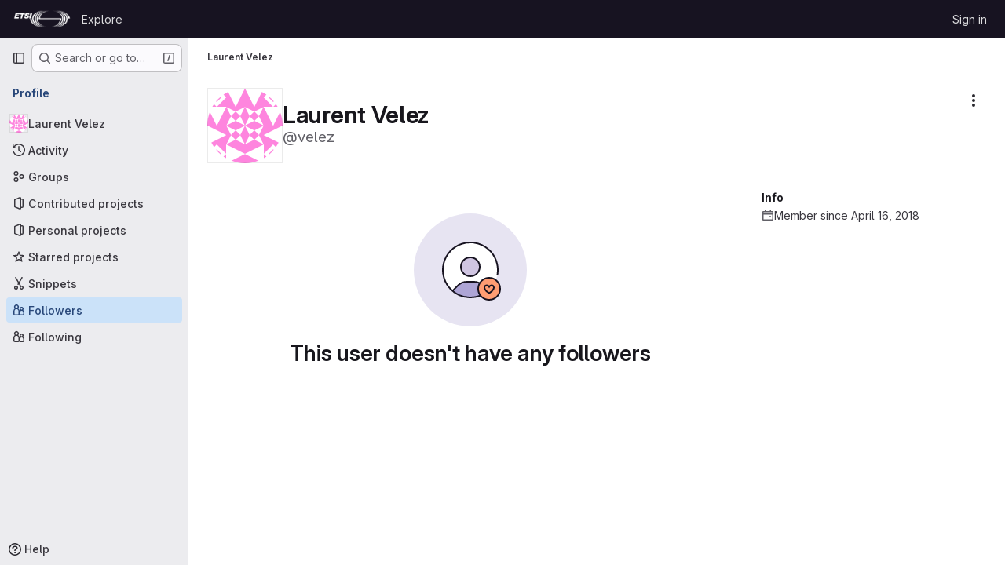

--- FILE ---
content_type: image/svg+xml
request_url: https://forge.etsi.org/rep/assets/illustrations/empty-state/empty-friends-md-835f551d7402402964abc076cf1a65d0e9693bd615f95b950dd0781929db8b1c.svg
body_size: 508
content:
<svg width="144" height="144" fill="none" viewBox="0 0 144 144" xmlns="http://www.w3.org/2000/svg"><rect width="144" height="144" rx="72" fill="var(--gl-illustration-base-fill-color, #e7e4f2ff)"/><circle cx="72" cy="72" r="35" fill="var(--gl-illustration-fill-color-default, #ffffff)"/><path d="M94.397 98.897A34.86 34.86 0 0172 107a34.86 34.86 0 01-22.397-8.103l9.054-9.054a8 8 0 015.657-2.343h15.372a8 8 0 015.657 2.343l9.054 9.054z" fill="var(--gl-illustration-accent-fill-color-strong, #aea5d6ff)"/><circle cx="72" cy="68" r="12" fill="var(--gl-illustration-accent-fill-color-subtle, #d0c5e2ff)" stroke="var(--gl-illustration-stroke-color-default, #171321ff)" stroke-width="var(--gl-illustration-stroke-width-default, 2)" stroke-linecap="square"/><path d="M50 98l6.314-6.314A16 16 0 0167.627 87h8.746a16 16 0 0111.313 4.686l6.984 6.98a34.997 34.997 0 01-47.713-2.215A35 35 0 11106.64 77" stroke="var(--gl-illustration-stroke-color-default, #171321ff)" stroke-width="var(--gl-illustration-stroke-width-default, 2)" stroke-linecap="square"/><g stroke="var(--gl-illustration-stroke-color-default, #171321ff)" stroke-width="var(--gl-illustration-stroke-width-default, 2)" stroke-linecap="square"><circle cx="96" cy="96" r="14" fill="var(--gl-illustration-accent-fill-color-orange, #ff9d73ff)"/><path d="M96 101.5c11.819-6.849 3.056-13.418 0-7.997-3.056-5.395-11.819 1.148 0 7.997z"/></g></svg>

--- FILE ---
content_type: text/javascript; charset=utf-8
request_url: https://forge.etsi.org/rep/assets/webpack/pages.users.acdd6c74.chunk.js
body_size: 337
content:
(this.webpackJsonp=this.webpackJsonp||[]).push([["pages.users"],{354:function(s,e,a){a("HVBj"),s.exports=a("W9i/")}},[[354,"runtime","main","commons-pages.admin.groups.index-pages.admin.projects.index-pages.dashboard.groups.index-pages.dashb-1f45d00a","commons-pages.admin.groups.index-pages.admin.projects.index-pages.dashboard.groups.index-pages.dashb-248a3a97","commons-pages.admin.projects.index-pages.dashboard.groups.index-pages.dashboard.projects-pages.group-7f69e16f","commons-pages.organizations.organizations.activity-pages.users-pages.users.identity_verification.sho-dd6ea70c","commons-pages.users-pages.users.identity_verification.show-pages.users.registrations_identity_verifi-ececb4a4"]]]);
//# sourceMappingURL=pages.users.acdd6c74.chunk.js.map

--- FILE ---
content_type: text/javascript; charset=utf-8
request_url: https://forge.etsi.org/rep/assets/webpack/commons-pages.users-pages.users.identity_verification.show-pages.users.registrations_identity_verifi-ececb4a4.6109d55d.chunk.js
body_size: 24782
content:
(this.webpackJsonp=this.webpackJsonp||[]).push([["commons-pages.users-pages.users.identity_verification.show-pages.users.registrations_identity_verifi-ececb4a4","36d45c3b","userCallOut","activitiesList"],{"+wZC":function(t,e,n){"use strict";var i=n("8Ei6"),a=n.n(i),r=n("zNqO"),s=n("n64d"),o=n("pTIT"),l=n("EXdk"),c=n("/2q6"),u=n("eOJu"),d=n("Cn4y"),p=n("tslw"),h=n("slyf"),f=n("Ccns");const m=o.U+"active",b=Object(d.c)(Object(u.m)({...p.b,active:Object(d.b)(l.g,!1),buttonId:Object(d.b)(l.r),disabled:Object(d.b)(l.g,!1),lazy:Object(d.b)(l.g,!1),noBody:Object(d.b)(l.g,!1),tag:Object(d.b)(l.r,"div"),title:Object(d.b)(l.r),titleItemClass:Object(d.b)(l.e),titleLinkAttributes:Object(d.b)(l.n),titleLinkClass:Object(d.b)(l.e)}),s.E),v=Object(r.c)({name:s.E,mixins:[p.a,h.a],inject:{getBvTabs:{default:function(){return function(){return{}}}}},props:b,data(){return{localActive:this.active&&!this.disabled}},computed:{bvTabs(){return this.getBvTabs()},_isTab:()=>!0,tabClasses(){const{localActive:t,disabled:e}=this;return[{active:t,disabled:e,"card-body":this.bvTabs.card&&!this.noBody},t?this.bvTabs.activeTabClass:null]},controlledBy(){return this.buttonId||this.safeId("__BV_tab_button__")},computedNoFade(){return!this.bvTabs.fade},computedLazy(){return this.bvTabs.lazy||this.lazy}},watch:{active(t,e){t!==e&&(t?this.activate():this.deactivate()||this.$emit(m,this.localActive))},disabled(t,e){if(t!==e){const{firstTab:e}=this.bvTabs;t&&this.localActive&&e&&(this.localActive=!1,e())}},localActive(t){this.$emit(m,t)}},mounted(){this.registerTab()},updated(){const{updateButton:t}=this.bvTabs;t&&this.hasNormalizedSlot(c.y)&&t(this)},beforeDestroy(){this.unregisterTab()},methods:{registerTab(){const{registerTab:t}=this.bvTabs;t&&t(this)},unregisterTab(){const{unregisterTab:t}=this.bvTabs;t&&t(this)},activate(){const{activateTab:t}=this.bvTabs;return!(!t||this.disabled)&&t(this)},deactivate(){const{deactivateTab:t}=this.bvTabs;return!(!t||!this.localActive)&&t(this)}},render(t){const{localActive:e}=this,n=t(this.tag,{staticClass:"tab-pane",class:this.tabClasses,directives:[{name:"show",value:e}],attrs:{role:"tabpanel",id:this.safeId(),"aria-hidden":e?"false":"true","aria-labelledby":this.controlledBy||null},ref:"panel"},[e||!this.computedLazy?this.normalizeSlot():t()]);return t(f.a,{props:{mode:"out-in",noFade:this.computedNoFade}},[n])}});var g={name:"GlTab",components:{BTab:v},inheritAttrs:!1,props:{titleLinkClass:{type:[String,Array,Object],required:!1,default:""},queryParamValue:{type:String,required:!1,default:null}},computed:{linkClass(){const{titleLinkClass:t}=this;return Array.isArray(t)?[...t,"gl-tab-nav-item"]:a()(t)?{...t,"gl-tab-nav-item":!0}:(t+" gl-tab-nav-item").trim()}}},y=n("tBpV"),_=Object(y.a)(g,(function(){var t=this;return(0,t._self._c)("b-tab",t._g(t._b({attrs:{"title-link-class":t.linkClass,"query-param-value":t.queryParamValue},scopedSlots:t._u([t._l(Object.keys(t.$slots),(function(e){return{key:e,fn:function(){return[t._t(e)]},proxy:!0}}))],null,!0)},"b-tab",t.$attrs,!1),t.$listeners))}),[],!1,null,null,null);e.a=_.exports},"5wtN":function(t,e){var n={kind:"Document",definitions:[{kind:"FragmentDefinition",name:{kind:"Name",value:"PageInfo"},typeCondition:{kind:"NamedType",name:{kind:"Name",value:"PageInfo"}},directives:[],selectionSet:{kind:"SelectionSet",selections:[{kind:"Field",name:{kind:"Name",value:"hasNextPage"},arguments:[],directives:[]},{kind:"Field",name:{kind:"Name",value:"hasPreviousPage"},arguments:[],directives:[]},{kind:"Field",name:{kind:"Name",value:"startCursor"},arguments:[],directives:[]},{kind:"Field",name:{kind:"Name",value:"endCursor"},arguments:[],directives:[]}]}}],loc:{start:0,end:92}};n.loc.source={body:"fragment PageInfo on PageInfo {\n  hasNextPage\n  hasPreviousPage\n  startCursor\n  endCursor\n}\n",name:"GraphQL request",locationOffset:{line:1,column:1}};var i={};function a(t,e){for(var n=0;n<t.definitions.length;n++){var i=t.definitions[n];if(i.name&&i.name.value==e)return i}}n.definitions.forEach((function(t){if(t.name){var e=new Set;!function t(e,n){if("FragmentSpread"===e.kind)n.add(e.name.value);else if("VariableDefinition"===e.kind){var i=e.type;"NamedType"===i.kind&&n.add(i.name.value)}e.selectionSet&&e.selectionSet.selections.forEach((function(e){t(e,n)})),e.variableDefinitions&&e.variableDefinitions.forEach((function(e){t(e,n)})),e.definitions&&e.definitions.forEach((function(e){t(e,n)}))}(t,e),i[t.name.value]=e}})),t.exports=n,t.exports.PageInfo=function(t,e){var n={kind:t.kind,definitions:[a(t,e)]};t.hasOwnProperty("loc")&&(n.loc=t.loc);var r=i[e]||new Set,s=new Set,o=new Set;for(r.forEach((function(t){o.add(t)}));o.size>0;){var l=o;o=new Set,l.forEach((function(t){s.has(t)||(s.add(t),(i[t]||new Set).forEach((function(t){o.add(t)})))}))}return s.forEach((function(e){var i=a(t,e);i&&n.definitions.push(i)})),n}(n,"PageInfo")},"7HFU":function(t,e,n){"use strict";n.d(e,"a",(function(){return a}));var i=n("/lV4");const a=[{value:"spam",text:Object(i.i)("ReportAbuse|They're posting spam.")},{value:"offensive",text:Object(i.i)("ReportAbuse|They're being offensive or abusive.")},{value:"phishing",text:Object(i.i)("ReportAbuse|They're phishing.")},{value:"crypto",text:Object(i.i)("ReportAbuse|They're crypto mining.")},{value:"credentials",text:Object(i.i)("ReportAbuse|They're posting personal information or credentials.")},{value:"copyright",text:Object(i.i)("ReportAbuse|They're violating a copyright or trademark.")},{value:"malware",text:Object(i.i)("ReportAbuse|They're posting malware.")},{value:"other",text:Object(i.i)("ReportAbuse|Something else.")}]},"8hxp":function(t,e,n){"use strict";e.a=function(t){return function(){return this.matches(t)}}},Bk2k:function(t,e,n){var i=n("vkS7"),a=n("sHai"),r=Object.prototype.hasOwnProperty,s=a((function(t,e,n){r.call(t,n)?t[n].push(e):i(t,n,[e])}));t.exports=s},CLX6:function(t,e,n){"use strict";function i(){}e.a=function(t){return null==t?i:function(){return this.querySelector(t)}}},FB7y:function(t,e,n){"use strict";n("B++/"),n("z6RN"),n("47t/");var i=n("EmJ/"),a=n.n(i);var r,s=n("2ibD"),o=n("3twG");(r=a.a).fn.endlessScroll=function(t){t=r.extend({},{bottomPixels:50,fireOnce:!0,loader:"<br />Loading…<br />",data:"",insertAfter:"div:last",resetCounter:function(){return!1},callback:function(){return!0},ceaseFire:function(){return!1}},t);var e,n=!1,i=!0,a=!1,s=0;!0===t.ceaseFire.apply(this)&&(i=!1),!0===i&&r(this).scroll((function(){if(!0!==t.ceaseFire.apply(this)){if(this==document||this==window)e=r(document).height()-r(window).height()<=r(window).scrollTop()+t.bottomPixels;else{var o=r(".endless_scroll_inner_wrap",this);0==o.length&&(o=r(this).wrapInner('<div class="endless_scroll_inner_wrap" />').find(".endless_scroll_inner_wrap")),e=o.length>0&&o.height()-r(this).height()<=r(this).scrollTop()+t.bottomPixels}e&&(0==t.fireOnce||1==t.fireOnce&&1!=a)&&(!0===t.resetCounter.apply(this)&&(s=0),a=!0,s++,r(t.insertAfter).after('<div id="endless_scroll_loader">'+t.loader+"</div>"),!1!==(n="function"==typeof t.data?t.data.apply(this,[s]):t.data)&&(r(t.insertAfter).after("<div>"+n+"</div>"),t.callback.apply(this,[s]),a=!1),r("#endless_scroll_loader").remove())}else i=!1}))};e.a={init({limit:t=0,preload:e=!1,disable:n=!1,prepareData:i=a.a.noop,successCallback:r=a.a.noop,errorCallback:s=a.a.noop,container:l=""}={}){this.limit=t,this.offset=parseInt(Object(o.s)("offset"),10)||this.limit,this.disable=n,this.prepareData=i,this.successCallback=r,this.errorCallback=s,this.$container=a()(l),this.$loading=this.$container.length?this.$container.find(".loading").first():a()(".loading").first(),e&&(this.offset=0,this.getOld()),this.initLoadMore()},getOld(){var t=this;this.$loading.show();const e=a()(".content_list").data("href")||Object(o.J)(["limit","offset"]);s.a.get(e,{params:{limit:this.limit,offset:this.offset}}).then((function({data:e}){t.append(e.count,t.prepareData(e.html)),t.successCallback(),t.disable||t.isScrollable()?t.$loading.hide():t.getOld()})).catch((function(e){return t.errorCallback(e)})).finally((function(){return t.$loading.hide()}))},append(t,e){a()(".content_list").append(e),t>0?(this.offset+=t,t<this.limit&&(this.disable=!0)):this.disable=!0},isScrollable(){const t=a()(window);return a()(document).height()>t.height()+t.scrollTop()+400},initLoadMore(){var t=this;a()(document).off("scroll"),a()(document).endlessScroll({bottomPixels:400,fireDelay:1e3,fireOnce:!0,ceaseFire:function(){return!0===t.disable},callback:function(){t.$container.length&&!t.$container.is(":visible")||t.$loading.is(":visible")||(t.$loading.show(),t.getOld())}})}}},FoOb:function(t,e,n){"use strict";var i=n("Q33P"),a=n.n(i),r=n("q3oM"),s={name:"GlDrawer",components:{GlButton:n("CbCZ").a},props:{open:{type:Boolean,required:!0},headerHeight:{type:String,required:!1,default:""},headerSticky:{type:Boolean,required:!1,default:!1},zIndex:{type:Number,required:!1,default:r.J},variant:{type:String,required:!1,default:r.u.default,validator:function(t){return Object.keys(r.u).includes(t)}}},computed:{positionFromTop(){return a()(this.headerHeight)?0:this.headerHeight},drawerStyles(){const t={top:this.positionFromTop,zIndex:this.zIndex};return this.positionFromTop&&(t.maxHeight=`calc(100vh - ${this.positionFromTop})`),t},drawerHeaderStyles(){return{zIndex:this.headerSticky?r.J:null}},shouldRenderFooter(){return Boolean(this.$slots.footer)},variantClass(){return"gl-drawer-"+this.variant}},watch:{open:{immediate:!0,handler(t){t?document.addEventListener("keydown",this.handleEscape):document.removeEventListener("keydown",this.handleEscape)}}},beforeDestroy(){document.removeEventListener("keydown",this.handleEscape)},methods:{emitOpened(){this.$emit("opened")},handleEscape(t){this.open&&27===t.keyCode&&this.$emit("close")}}},o=n("tBpV"),l=Object(o.a)(s,(function(){var t=this,e=t._self._c;return e("transition",{attrs:{name:"gl-drawer"},on:{"after-enter":t.emitOpened}},[t.open?e("aside",{staticClass:"gl-drawer",class:t.variantClass,style:t.drawerStyles},[e("div",{staticClass:"gl-drawer-header",class:{"gl-drawer-header-sticky":t.headerSticky},style:t.drawerHeaderStyles},[e("div",{staticClass:"gl-drawer-title"},[t._t("title"),t._v(" "),e("gl-button",{staticClass:"gl-drawer-close-button",attrs:{category:"tertiary",size:"small",icon:"close","aria-label":"Close drawer"},on:{click:function(e){return t.$emit("close")}}})],2),t._v(" "),t._t("header")],2),t._v(" "),e("div",{staticClass:"gl-drawer-body",class:{"gl-drawer-body-shrink":t.headerSticky,"gl-drawer-body-scrim":!t.shouldRenderFooter}},[t._t("default")],2),t._v(" "),t.shouldRenderFooter?e("div",{staticClass:"gl-drawer-footer gl-drawer-footer-sticky gl-drawer-body-scrim-on-footer",style:{zIndex:t.zIndex}},[t._t("footer")],2):t._e()]):t._e()])}),[],!1,null,null,null);e.a=l.exports},GcJ8:function(t,e,n){"use strict";var i=n("QmxP"),a={name:"ProjectsList",components:{ProjectsListItem:n("/pbY").a},props:{items:{type:Array,required:!0},showProjectIcon:{type:Boolean,required:!1,default:!1},listItemClass:{type:[String,Array,Object],required:!1,default:""},timestampType:{type:String,required:!1,default:i.b,validator:t=>i.a.includes(t)}}},r=n("tBpV"),s=Object(r.a)(a,(function(){var t=this,e=t._self._c;return e("ul",{staticClass:"gl-list-none gl-p-0"},t._l(t.items,(function(n){return e("projects-list-item",{key:n.id,attrs:{project:n,"show-project-icon":t.showProjectIcon,"list-item-class":t.listItemClass,"timestamp-type":t.timestampType},on:{refetch:function(e){return t.$emit("refetch")},"hover-visibility":function(e){return t.$emit("hover-visibility",e)},"hover-stat":function(e){return t.$emit("hover-stat",e)},"click-stat":function(e){return t.$emit("click-stat",e)},"click-avatar":function(e){return t.$emit("click-avatar")},"click-topic":function(e){return t.$emit("click-topic")}}})})),1)}),[],!1,null,null,null);e.a=s.exports},Gs6c:function(t,e,n){"use strict";var i=n("2ibD"),a=n("z/4y");class r extends a.a{constructor(){super(),this.pendingRequests={}}override(t,e){this.internalStorage[t]=e}retrieve(t,e){var n=this;if(this.hasData(t)&&!e)return Promise.resolve(this.get(t));let a=this.pendingRequests[t];return a||(a=i.a.get(t).then((function({data:e}){n.internalStorage[t]=e,delete n.pendingRequests[t]})).catch((function(e){const i=new Error(`${t}: ${e.message}`);throw i.textStatus=e.message,delete n.pendingRequests[t],i})),this.pendingRequests[t]=a),a.then((function(){return n.get(t)}))}}e.a=new r},JKXm:function(t,e,n){"use strict";n.d(e,"b",(function(){return o}));var i=n("jVW0");function a(t){return function(){this.style.removeProperty(t)}}function r(t,e,n){return function(){this.style.setProperty(t,e,n)}}function s(t,e,n){return function(){var i=e.apply(this,arguments);null==i?this.style.removeProperty(t):this.style.setProperty(t,i,n)}}function o(t,e){return t.style.getPropertyValue(e)||Object(i.a)(t).getComputedStyle(t,null).getPropertyValue(e)}e.a=function(t,e,n){return arguments.length>1?this.each((null==e?a:"function"==typeof e?s:r)(t,e,null==n?"":n)):o(this.node(),t)}},JVxf:function(t,e,n){"use strict";var i=n("Qjk6");const{model:a}=i.a.options;var r={name:"GlFormRadio",components:{BFormRadio:i.a},inheritAttrs:!1,model:{prop:a.prop,event:a.event},props:{checked:{type:[String,Number,Boolean,Object],required:!1,default:!1}}},s=n("tBpV"),o=Object(s.a)(r,(function(){var t=this,e=t._self._c;return e("b-form-radio",t._b({staticClass:"gl-form-radio",attrs:{checked:t.checked},on:{input:function(e){return t.$emit("input",e)},change:function(e){return t.$emit("change",e)}}},"b-form-radio",t.$attrs,!1),[t._t("default"),t._v(" "),t.$scopedSlots.help?e("p",{staticClass:"help-text"},[t._t("help")],2):t._e()],2)}),[],!1,null,null,null);e.a=o.exports},NHYh:function(t,e,n){"use strict";n.d(e,"a",(function(){return i}));n("3UXl"),n("iyoE");const i=function(t,e){return t.map((function(t,e){return[e,t]})).sort(function(t,e){return this(t[1],e[1])||t[0]-e[0]}.bind(e)).map((function(t){return t[1]}))}},SG6N:function(t,e,n){"use strict";n.d(e,"c",(function(){return X})),n.d(e,"a",(function(){return Y}));var i=n("CLX6"),a=n("t0IB"),r=n("8hxp"),s=function(t){return new Array(t.length)};function o(t,e){this.ownerDocument=t.ownerDocument,this.namespaceURI=t.namespaceURI,this._next=null,this._parent=t,this.__data__=e}o.prototype={constructor:o,appendChild:function(t){return this._parent.insertBefore(t,this._next)},insertBefore:function(t,e){return this._parent.insertBefore(t,e)},querySelector:function(t){return this._parent.querySelector(t)},querySelectorAll:function(t){return this._parent.querySelectorAll(t)}};function l(t,e,n,i,a,r){for(var s,l=0,c=e.length,u=r.length;l<u;++l)(s=e[l])?(s.__data__=r[l],i[l]=s):n[l]=new o(t,r[l]);for(;l<c;++l)(s=e[l])&&(a[l]=s)}function c(t,e,n,i,a,r,s){var l,c,u,d={},p=e.length,h=r.length,f=new Array(p);for(l=0;l<p;++l)(c=e[l])&&(f[l]=u="$"+s.call(c,c.__data__,l,e),u in d?a[l]=c:d[u]=c);for(l=0;l<h;++l)(c=d[u="$"+s.call(t,r[l],l,r)])?(i[l]=c,c.__data__=r[l],d[u]=null):n[l]=new o(t,r[l]);for(l=0;l<p;++l)(c=e[l])&&d[f[l]]===c&&(a[l]=c)}function u(t,e){return t<e?-1:t>e?1:t>=e?0:NaN}var d=n("UyLF");function p(t){return function(){this.removeAttribute(t)}}function h(t){return function(){this.removeAttributeNS(t.space,t.local)}}function f(t,e){return function(){this.setAttribute(t,e)}}function m(t,e){return function(){this.setAttributeNS(t.space,t.local,e)}}function b(t,e){return function(){var n=e.apply(this,arguments);null==n?this.removeAttribute(t):this.setAttribute(t,n)}}function v(t,e){return function(){var n=e.apply(this,arguments);null==n?this.removeAttributeNS(t.space,t.local):this.setAttributeNS(t.space,t.local,n)}}var g=n("JKXm");function y(t){return function(){delete this[t]}}function _(t,e){return function(){this[t]=e}}function k(t,e){return function(){var n=e.apply(this,arguments);null==n?delete this[t]:this[t]=n}}function j(t){return t.trim().split(/^|\s+/)}function w(t){return t.classList||new O(t)}function O(t){this._node=t,this._names=j(t.getAttribute("class")||"")}function S(t,e){for(var n=w(t),i=-1,a=e.length;++i<a;)n.add(e[i])}function T(t,e){for(var n=w(t),i=-1,a=e.length;++i<a;)n.remove(e[i])}function x(t){return function(){S(this,t)}}function C(t){return function(){T(this,t)}}function P(t,e){return function(){(e.apply(this,arguments)?S:T)(this,t)}}O.prototype={add:function(t){this._names.indexOf(t)<0&&(this._names.push(t),this._node.setAttribute("class",this._names.join(" ")))},remove:function(t){var e=this._names.indexOf(t);e>=0&&(this._names.splice(e,1),this._node.setAttribute("class",this._names.join(" ")))},contains:function(t){return this._names.indexOf(t)>=0}};function A(){this.textContent=""}function I(t){return function(){this.textContent=t}}function N(t){return function(){var e=t.apply(this,arguments);this.textContent=null==e?"":e}}function $(){this.innerHTML=""}function E(t){return function(){this.innerHTML=t}}function D(t){return function(){var e=t.apply(this,arguments);this.innerHTML=null==e?"":e}}function q(){this.nextSibling&&this.parentNode.appendChild(this)}function U(){this.previousSibling&&this.parentNode.insertBefore(this,this.parentNode.firstChild)}var B=n("eIAa");function F(t){return function(){var e=this.ownerDocument,n=this.namespaceURI;return n===B.b&&e.documentElement.namespaceURI===B.b?e.createElement(t):e.createElementNS(n,t)}}function L(t){return function(){return this.ownerDocument.createElementNS(t.space,t.local)}}var z=function(t){var e=Object(d.a)(t);return(e.local?L:F)(e)};function G(){return null}function R(){var t=this.parentNode;t&&t.removeChild(this)}function V(){var t=this.cloneNode(!1),e=this.parentNode;return e?e.insertBefore(t,this.nextSibling):t}function M(){var t=this.cloneNode(!0),e=this.parentNode;return e?e.insertBefore(t,this.nextSibling):t}var H=n("veZh"),W=n("jVW0");function Q(t,e,n){var i=Object(W.a)(t),a=i.CustomEvent;"function"==typeof a?a=new a(e,n):(a=i.document.createEvent("Event"),n?(a.initEvent(e,n.bubbles,n.cancelable),a.detail=n.detail):a.initEvent(e,!1,!1)),t.dispatchEvent(a)}function J(t,e){return function(){return Q(this,t,e)}}function Z(t,e){return function(){return Q(this,t,e.apply(this,arguments))}}var X=[null];function Y(t,e){this._groups=t,this._parents=e}function K(){return new Y([[document.documentElement]],X)}Y.prototype=K.prototype={constructor:Y,select:function(t){"function"!=typeof t&&(t=Object(i.a)(t));for(var e=this._groups,n=e.length,a=new Array(n),r=0;r<n;++r)for(var s,o,l=e[r],c=l.length,u=a[r]=new Array(c),d=0;d<c;++d)(s=l[d])&&(o=t.call(s,s.__data__,d,l))&&("__data__"in s&&(o.__data__=s.__data__),u[d]=o);return new Y(a,this._parents)},selectAll:function(t){"function"!=typeof t&&(t=Object(a.a)(t));for(var e=this._groups,n=e.length,i=[],r=[],s=0;s<n;++s)for(var o,l=e[s],c=l.length,u=0;u<c;++u)(o=l[u])&&(i.push(t.call(o,o.__data__,u,l)),r.push(o));return new Y(i,r)},filter:function(t){"function"!=typeof t&&(t=Object(r.a)(t));for(var e=this._groups,n=e.length,i=new Array(n),a=0;a<n;++a)for(var s,o=e[a],l=o.length,c=i[a]=[],u=0;u<l;++u)(s=o[u])&&t.call(s,s.__data__,u,o)&&c.push(s);return new Y(i,this._parents)},data:function(t,e){if(!t)return b=new Array(this.size()),p=-1,this.each((function(t){b[++p]=t})),b;var n,i=e?c:l,a=this._parents,r=this._groups;"function"!=typeof t&&(n=t,t=function(){return n});for(var s=r.length,o=new Array(s),u=new Array(s),d=new Array(s),p=0;p<s;++p){var h=a[p],f=r[p],m=f.length,b=t.call(h,h&&h.__data__,p,a),v=b.length,g=u[p]=new Array(v),y=o[p]=new Array(v);i(h,f,g,y,d[p]=new Array(m),b,e);for(var _,k,j=0,w=0;j<v;++j)if(_=g[j]){for(j>=w&&(w=j+1);!(k=y[w])&&++w<v;);_._next=k||null}}return(o=new Y(o,a))._enter=u,o._exit=d,o},enter:function(){return new Y(this._enter||this._groups.map(s),this._parents)},exit:function(){return new Y(this._exit||this._groups.map(s),this._parents)},join:function(t,e,n){var i=this.enter(),a=this,r=this.exit();return i="function"==typeof t?t(i):i.append(t+""),null!=e&&(a=e(a)),null==n?r.remove():n(r),i&&a?i.merge(a).order():a},merge:function(t){for(var e=this._groups,n=t._groups,i=e.length,a=n.length,r=Math.min(i,a),s=new Array(i),o=0;o<r;++o)for(var l,c=e[o],u=n[o],d=c.length,p=s[o]=new Array(d),h=0;h<d;++h)(l=c[h]||u[h])&&(p[h]=l);for(;o<i;++o)s[o]=e[o];return new Y(s,this._parents)},order:function(){for(var t=this._groups,e=-1,n=t.length;++e<n;)for(var i,a=t[e],r=a.length-1,s=a[r];--r>=0;)(i=a[r])&&(s&&4^i.compareDocumentPosition(s)&&s.parentNode.insertBefore(i,s),s=i);return this},sort:function(t){function e(e,n){return e&&n?t(e.__data__,n.__data__):!e-!n}t||(t=u);for(var n=this._groups,i=n.length,a=new Array(i),r=0;r<i;++r){for(var s,o=n[r],l=o.length,c=a[r]=new Array(l),d=0;d<l;++d)(s=o[d])&&(c[d]=s);c.sort(e)}return new Y(a,this._parents).order()},call:function(){var t=arguments[0];return arguments[0]=this,t.apply(null,arguments),this},nodes:function(){var t=new Array(this.size()),e=-1;return this.each((function(){t[++e]=this})),t},node:function(){for(var t=this._groups,e=0,n=t.length;e<n;++e)for(var i=t[e],a=0,r=i.length;a<r;++a){var s=i[a];if(s)return s}return null},size:function(){var t=0;return this.each((function(){++t})),t},empty:function(){return!this.node()},each:function(t){for(var e=this._groups,n=0,i=e.length;n<i;++n)for(var a,r=e[n],s=0,o=r.length;s<o;++s)(a=r[s])&&t.call(a,a.__data__,s,r);return this},attr:function(t,e){var n=Object(d.a)(t);if(arguments.length<2){var i=this.node();return n.local?i.getAttributeNS(n.space,n.local):i.getAttribute(n)}return this.each((null==e?n.local?h:p:"function"==typeof e?n.local?v:b:n.local?m:f)(n,e))},style:g.a,property:function(t,e){return arguments.length>1?this.each((null==e?y:"function"==typeof e?k:_)(t,e)):this.node()[t]},classed:function(t,e){var n=j(t+"");if(arguments.length<2){for(var i=w(this.node()),a=-1,r=n.length;++a<r;)if(!i.contains(n[a]))return!1;return!0}return this.each(("function"==typeof e?P:e?x:C)(n,e))},text:function(t){return arguments.length?this.each(null==t?A:("function"==typeof t?N:I)(t)):this.node().textContent},html:function(t){return arguments.length?this.each(null==t?$:("function"==typeof t?D:E)(t)):this.node().innerHTML},raise:function(){return this.each(q)},lower:function(){return this.each(U)},append:function(t){var e="function"==typeof t?t:z(t);return this.select((function(){return this.appendChild(e.apply(this,arguments))}))},insert:function(t,e){var n="function"==typeof t?t:z(t),a=null==e?G:"function"==typeof e?e:Object(i.a)(e);return this.select((function(){return this.insertBefore(n.apply(this,arguments),a.apply(this,arguments)||null)}))},remove:function(){return this.each(R)},clone:function(t){return this.select(t?M:V)},datum:function(t){return arguments.length?this.property("__data__",t):this.node().__data__},on:H.b,dispatch:function(t,e){return this.each(("function"==typeof e?Z:J)(t,e))}};e.b=K},SHq3:function(t,e){var n={kind:"Document",definitions:[{kind:"OperationDefinition",operation:"query",name:{kind:"Name",value:"getUserAchievements"},variableDefinitions:[{kind:"VariableDefinition",variable:{kind:"Variable",name:{kind:"Name",value:"id"}},type:{kind:"NonNullType",type:{kind:"NamedType",name:{kind:"Name",value:"UserID"}}},directives:[]}],directives:[],selectionSet:{kind:"SelectionSet",selections:[{kind:"Field",name:{kind:"Name",value:"user"},arguments:[{kind:"Argument",name:{kind:"Name",value:"id"},value:{kind:"Variable",name:{kind:"Name",value:"id"}}}],directives:[],selectionSet:{kind:"SelectionSet",selections:[{kind:"Field",name:{kind:"Name",value:"id"},arguments:[],directives:[]},{kind:"Field",name:{kind:"Name",value:"userAchievements"},arguments:[],directives:[],selectionSet:{kind:"SelectionSet",selections:[{kind:"Field",name:{kind:"Name",value:"nodes"},arguments:[],directives:[],selectionSet:{kind:"SelectionSet",selections:[{kind:"Field",name:{kind:"Name",value:"id"},arguments:[],directives:[]},{kind:"Field",name:{kind:"Name",value:"createdAt"},arguments:[],directives:[]},{kind:"Field",name:{kind:"Name",value:"achievement"},arguments:[],directives:[],selectionSet:{kind:"SelectionSet",selections:[{kind:"Field",name:{kind:"Name",value:"id"},arguments:[],directives:[]},{kind:"Field",name:{kind:"Name",value:"name"},arguments:[],directives:[]},{kind:"Field",name:{kind:"Name",value:"description"},arguments:[],directives:[]},{kind:"Field",name:{kind:"Name",value:"avatarUrl"},arguments:[],directives:[]},{kind:"Field",name:{kind:"Name",value:"namespace"},arguments:[],directives:[],selectionSet:{kind:"SelectionSet",selections:[{kind:"Field",name:{kind:"Name",value:"id"},arguments:[],directives:[]},{kind:"Field",name:{kind:"Name",value:"fullPath"},arguments:[],directives:[]},{kind:"Field",name:{kind:"Name",value:"achievementsPath"},arguments:[],directives:[]}]}}]}}]}}]}}]}}]}}],loc:{start:0,end:354}};n.loc.source={body:"query getUserAchievements($id: UserID!) {\n  user(id: $id) {\n    id\n    userAchievements {\n      nodes {\n        id\n        createdAt\n        achievement {\n          id\n          name\n          description\n          avatarUrl\n          namespace {\n            id\n            fullPath\n            achievementsPath\n          }\n        }\n      }\n    }\n  }\n}\n",name:"GraphQL request",locationOffset:{line:1,column:1}};var i={};function a(t,e){for(var n=0;n<t.definitions.length;n++){var i=t.definitions[n];if(i.name&&i.name.value==e)return i}}n.definitions.forEach((function(t){if(t.name){var e=new Set;!function t(e,n){if("FragmentSpread"===e.kind)n.add(e.name.value);else if("VariableDefinition"===e.kind){var i=e.type;"NamedType"===i.kind&&n.add(i.name.value)}e.selectionSet&&e.selectionSet.selections.forEach((function(e){t(e,n)})),e.variableDefinitions&&e.variableDefinitions.forEach((function(e){t(e,n)})),e.definitions&&e.definitions.forEach((function(e){t(e,n)}))}(t,e),i[t.name.value]=e}})),t.exports=n,t.exports.getUserAchievements=function(t,e){var n={kind:t.kind,definitions:[a(t,e)]};t.hasOwnProperty("loc")&&(n.loc=t.loc);var r=i[e]||new Set,s=new Set,o=new Set;for(r.forEach((function(t){o.add(t)}));o.size>0;){var l=o;o=new Set,l.forEach((function(t){s.has(t)||(s.add(t),(i[t]||new Set).forEach((function(t){o.add(t)})))}))}return s.forEach((function(e){var i=a(t,e);i&&n.definitions.push(i)})),n}(n,"getUserAchievements")},U5AB:function(t,e,n){var i={kind:"Document",definitions:[{kind:"OperationDefinition",operation:"query",name:{kind:"Name",value:"getUserSnippets"},variableDefinitions:[{kind:"VariableDefinition",variable:{kind:"Variable",name:{kind:"Name",value:"id"}},type:{kind:"NonNullType",type:{kind:"NamedType",name:{kind:"Name",value:"UserID"}}},directives:[]},{kind:"VariableDefinition",variable:{kind:"Variable",name:{kind:"Name",value:"first"}},type:{kind:"NamedType",name:{kind:"Name",value:"Int"}},directives:[]},{kind:"VariableDefinition",variable:{kind:"Variable",name:{kind:"Name",value:"last"}},type:{kind:"NamedType",name:{kind:"Name",value:"Int"}},directives:[]},{kind:"VariableDefinition",variable:{kind:"Variable",name:{kind:"Name",value:"afterToken"}},type:{kind:"NamedType",name:{kind:"Name",value:"String"}},directives:[]},{kind:"VariableDefinition",variable:{kind:"Variable",name:{kind:"Name",value:"beforeToken"}},type:{kind:"NamedType",name:{kind:"Name",value:"String"}},directives:[]}],directives:[],selectionSet:{kind:"SelectionSet",selections:[{kind:"Field",name:{kind:"Name",value:"user"},arguments:[{kind:"Argument",name:{kind:"Name",value:"id"},value:{kind:"Variable",name:{kind:"Name",value:"id"}}}],directives:[],selectionSet:{kind:"SelectionSet",selections:[{kind:"Field",name:{kind:"Name",value:"id"},arguments:[],directives:[]},{kind:"Field",name:{kind:"Name",value:"avatarUrl"},arguments:[],directives:[]},{kind:"Field",name:{kind:"Name",value:"name"},arguments:[],directives:[]},{kind:"Field",name:{kind:"Name",value:"username"},arguments:[],directives:[]},{kind:"Field",name:{kind:"Name",value:"snippets"},arguments:[{kind:"Argument",name:{kind:"Name",value:"first"},value:{kind:"Variable",name:{kind:"Name",value:"first"}}},{kind:"Argument",name:{kind:"Name",value:"last"},value:{kind:"Variable",name:{kind:"Name",value:"last"}}},{kind:"Argument",name:{kind:"Name",value:"before"},value:{kind:"Variable",name:{kind:"Name",value:"beforeToken"}}},{kind:"Argument",name:{kind:"Name",value:"after"},value:{kind:"Variable",name:{kind:"Name",value:"afterToken"}}}],directives:[],selectionSet:{kind:"SelectionSet",selections:[{kind:"Field",name:{kind:"Name",value:"pageInfo"},arguments:[],directives:[],selectionSet:{kind:"SelectionSet",selections:[{kind:"FragmentSpread",name:{kind:"Name",value:"PageInfo"},directives:[]}]}},{kind:"Field",name:{kind:"Name",value:"nodes"},arguments:[],directives:[],selectionSet:{kind:"SelectionSet",selections:[{kind:"Field",name:{kind:"Name",value:"id"},arguments:[],directives:[]},{kind:"Field",name:{kind:"Name",value:"title"},arguments:[],directives:[]},{kind:"Field",name:{kind:"Name",value:"webUrl"},arguments:[],directives:[]},{kind:"Field",name:{kind:"Name",value:"visibilityLevel"},arguments:[],directives:[]},{kind:"Field",name:{kind:"Name",value:"createdAt"},arguments:[],directives:[]},{kind:"Field",name:{kind:"Name",value:"updatedAt"},arguments:[],directives:[]},{kind:"Field",name:{kind:"Name",value:"blobs"},arguments:[],directives:[],selectionSet:{kind:"SelectionSet",selections:[{kind:"Field",name:{kind:"Name",value:"nodes"},arguments:[],directives:[],selectionSet:{kind:"SelectionSet",selections:[{kind:"Field",name:{kind:"Name",value:"name"},arguments:[],directives:[]}]}}]}},{kind:"Field",name:{kind:"Name",value:"notes"},arguments:[],directives:[],selectionSet:{kind:"SelectionSet",selections:[{kind:"Field",name:{kind:"Name",value:"nodes"},arguments:[],directives:[],selectionSet:{kind:"SelectionSet",selections:[{kind:"Field",name:{kind:"Name",value:"id"},arguments:[],directives:[]}]}}]}}]}}]}}]}}]}}],loc:{start:0,end:648}};i.loc.source={body:'#import "~/graphql_shared/fragments/page_info.fragment.graphql"\n\nquery getUserSnippets(\n  $id: UserID!\n  $first: Int\n  $last: Int\n  $afterToken: String\n  $beforeToken: String\n) {\n  user(id: $id) {\n    id\n    avatarUrl\n    name\n    username\n    snippets(first: $first, last: $last, before: $beforeToken, after: $afterToken) {\n      pageInfo {\n        ...PageInfo\n      }\n      nodes {\n        id\n        title\n        webUrl\n        visibilityLevel\n        createdAt\n        updatedAt\n        blobs {\n          nodes {\n            name\n          }\n        }\n        notes {\n          nodes {\n            id\n          }\n        }\n      }\n    }\n  }\n}\n',name:"GraphQL request",locationOffset:{line:1,column:1}};var a={};i.definitions=i.definitions.concat(n("5wtN").definitions.filter((function(t){if("FragmentDefinition"!==t.kind)return!0;var e=t.name.value;return!a[e]&&(a[e]=!0,!0)})));var r={};function s(t,e){for(var n=0;n<t.definitions.length;n++){var i=t.definitions[n];if(i.name&&i.name.value==e)return i}}i.definitions.forEach((function(t){if(t.name){var e=new Set;!function t(e,n){if("FragmentSpread"===e.kind)n.add(e.name.value);else if("VariableDefinition"===e.kind){var i=e.type;"NamedType"===i.kind&&n.add(i.name.value)}e.selectionSet&&e.selectionSet.selections.forEach((function(e){t(e,n)})),e.variableDefinitions&&e.variableDefinitions.forEach((function(e){t(e,n)})),e.definitions&&e.definitions.forEach((function(e){t(e,n)}))}(t,e),r[t.name.value]=e}})),t.exports=i,t.exports.getUserSnippets=function(t,e){var n={kind:t.kind,definitions:[s(t,e)]};t.hasOwnProperty("loc")&&(n.loc=t.loc);var i=r[e]||new Set,a=new Set,o=new Set;for(i.forEach((function(t){o.add(t)}));o.size>0;){var l=o;o=new Set,l.forEach((function(t){a.has(t)||(a.add(t),(r[t]||new Set).forEach((function(t){o.add(t)})))}))}return a.forEach((function(e){var i=s(t,e);i&&n.definitions.push(i)})),n}(i,"getUserSnippets")},UyLF:function(t,e,n){"use strict";var i=n("eIAa");e.a=function(t){var e=t+="",n=e.indexOf(":");return n>=0&&"xmlns"!==(e=t.slice(0,n))&&(t=t.slice(n+1)),i.a.hasOwnProperty(e)?{space:i.a[e],local:t}:t}},VXIO:function(t,e,n){"use strict";var i=n("CbCZ"),a=n("FoOb"),r=n("nrbW"),s=n("L78D"),o=n("nUR7"),l=n("1OWu"),c=n("/lV4"),u=n("Qhxq"),d=n("7HFU"),p=n("GuZl"),h={name:"AbuseCategorySelector",csrf:u.a,components:{GlButton:i.a,GlDrawer:a.a,GlForm:r.a,GlFormGroup:s.a,GlFormRadioGroup:o.a},inject:{reportAbusePath:{default:""}},props:{reportedUserId:{type:Number,required:!0},reportedFromUrl:{type:String,required:!1,default:""},showDrawer:{type:Boolean,required:!0}},i18n:{title:Object(c.a)("Report abuse to administrator"),close:Object(c.a)("Close"),label:Object(c.i)("ReportAbuse|Why are you reporting this user?"),next:Object(c.a)("Next")},CATEGORY_OPTIONS:d.a,data:()=>({selected:"",mounted:!1}),computed:{getDrawerHeaderHeight(){return this.showDrawer?Object(l.d)():"0"}},mounted(){this.mounted=!0},methods:{closeDrawer(){this.$emit("close-drawer")}},DRAWER_Z_INDEX:p.i},f=n("tBpV"),m=Object(f.a)(h,(function(){var t=this,e=t._self._c;return e("gl-drawer",{attrs:{"header-height":t.getDrawerHeaderHeight,"z-index":t.$options.DRAWER_Z_INDEX,open:t.showDrawer&&t.mounted},on:{close:t.closeDrawer},scopedSlots:t._u([{key:"title",fn:function(){return[e("h2",{staticClass:"gl-mb-0 gl-mt-0 gl-text-size-h2 gl-leading-24",attrs:{"data-testid":"category-drawer-title"}},[t._v("\n      "+t._s(t.$options.i18n.title)+"\n    ")])]},proxy:!0},{key:"default",fn:function(){return[e("gl-form",{staticClass:"gl-text-left",attrs:{action:t.reportAbusePath,method:"post"}},[e("input",{attrs:{type:"hidden",name:"authenticity_token"},domProps:{value:t.$options.csrf.token}}),t._v(" "),e("input",{attrs:{type:"hidden",name:"user_id","data-testid":"input-user-id"},domProps:{value:t.reportedUserId}}),t._v(" "),e("input",{attrs:{type:"hidden",name:"abuse_report[reported_from_url]","data-testid":"input-referer"},domProps:{value:t.reportedFromUrl}}),t._v(" "),e("gl-form-group",{attrs:{label:t.$options.i18n.label,"label-for":"abuse-report-category","label-class":"gl-text-default"}},[e("gl-form-radio-group",{attrs:{id:"abuse-report-category",options:t.$options.CATEGORY_OPTIONS,name:"abuse_report[category]",required:""},model:{value:t.selected,callback:function(e){t.selected=e},expression:"selected"}})],1),t._v(" "),e("gl-button",{attrs:{type:"submit",variant:"confirm","data-testid":"submit-form-button"}},[t._v("\n        "+t._s(t.$options.i18n.next)+"\n      ")])],1)]},proxy:!0}])})}),[],!1,null,null,null);e.a=m.exports},"W9i/":function(t,e,n){"use strict";n.r(e);var i=n("EmJ/"),a=n.n(i),r=n("NmEs"),s=n("eRnp"),o=n("ewH8"),l=n("GiFX"),c=n("lRsd"),u=n("5v28");var d={name:"UserProfileApp"},p=n("tBpV"),h=Object(p.a)(d,(function(){return(0,this._self._c)("router-view")}),[],!1,null,null,null).exports,f=n("Bk2k"),m=n.n(f),b=(n("3UXl"),n("iyoE"),n("HTBS")),v=n("9/Bc"),g=n("yN/U"),y=n("dIEn"),_=n("FxFN"),k=n("/lV4"),j=n("4wgn"),w=n("5QKO"),O=n("3twG"),S=n("SHq3"),T=n.n(S),x={name:"UserAchievements",components:{GlAvatar:b.a,GlBadge:v.a,GlPopover:g.a,GlSprintf:y.a},mixins:[w.a],inject:["rootUrl","userId"],apollo:{userAchievements:{query:T.a,variables(){return{id:Object(_.c)(j.O,this.userId)}},update(t){return this.processNodes(t.user.userAchievements.nodes)},error:()=>[]}},computed:{hasUserAchievements(){var t;return Boolean(null===(t=this.userAchievements)||void 0===t?void 0:t.length)}},methods:{processNodes(t){var e=this;return Object.entries(m()(t,"achievement.id")).map((function([t,n]){const{achievement:{name:i,avatarUrl:a,description:r,namespace:s},createdAt:o}=n[0],l=n.length;return{id:"user-achievement-"+t,name:i,timeAgo:e.timeFormatted(o),avatarUrl:a||gon.gitlab_logo,description:r,namespace:s&&{fullPath:s.fullPath,webUrl:Object(O.A)(e.rootUrl,s.achievementsPath)},count:l}}))},achievementAwardedMessage(t){return t.namespace?this.$options.i18n.awardedBy:this.$options.i18n.awardedByUnknownNamespace},showCountBadge:t=>t>1,getCountBadge:t=>t+"x"},i18n:{awardedBy:Object(k.i)("Achievements|Awarded %{timeAgo} by %{namespace}"),awardedByUnknownNamespace:Object(k.i)("Achievements|Awarded %{timeAgo} by a private namespace"),achievementsLabel:Object(k.i)("Achievements|Achievements")}},C=Object(p.a)(x,(function(){var t=this,e=t._self._c;return t.hasUserAchievements?e("div",[e("h2",{staticClass:"gl-mb-2 gl-mt-4 gl-text-base"},[t._v("\n    "+t._s(t.$options.i18n.achievementsLabel)+"\n  ")]),t._v(" "),e("div",{staticClass:"gl-flex gl-flex-wrap gl-gap-3"},t._l(t.userAchievements,(function(n){return e("div",{key:n.id,staticClass:"gl-relative",attrs:{"data-testid":"user-achievement"}},[e("gl-avatar",{staticClass:"gl-p-1 gl-outline-none",attrs:{id:n.id,src:n.avatarUrl,size:48,tabindex:"0",shape:"rect"}}),t._v(" "),e("br"),t._v(" "),t.showCountBadge(n.count)?e("gl-badge",{staticClass:"gl-absolute gl-left-7 gl-top-7 gl-z-1",attrs:{variant:"info"}},[t._v(t._s(t.getCountBadge(n.count)))]):t._e(),t._v(" "),e("gl-popover",{attrs:{target:n.id}},[e("div",[e("span",{staticClass:"gl-font-bold"},[t._v(t._s(n.name))]),t._v(" "),t.showCountBadge(n.count)?e("gl-badge",{attrs:{variant:"info"}},[t._v(t._s(t.getCountBadge(n.count)))]):t._e()],1),t._v(" "),e("div",[e("gl-sprintf",{attrs:{message:t.achievementAwardedMessage(n)},scopedSlots:t._u([{key:"timeAgo",fn:function(){return[e("span",[t._v(t._s(n.timeAgo))])]},proxy:!0},n.namespace?{key:"namespace",fn:function(){return[e("a",{attrs:{href:n.namespace.webUrl}},[t._v(t._s(n.namespace.fullPath))])]},proxy:!0}:null],null,!0)})],1),t._v(" "),n.description?e("div",{staticClass:"gl-mt-5",attrs:{"data-testid":"achievement-description"}},[t._v("\n          "+t._s(n.description)+"\n        ")]):t._e()])],1)})),0)]):t._e()}),[],!1,null,null,null).exports,P=n("hxHM"),A=n("ZvgQ"),I=n("jlnU"),N=n("HqXx"),$=n("+wZC"),E=n("NnjE"),D=n("Jx7q"),q=n("2ibD"),U=n("GcJ8"),B=n("xuny"),F=n("lCTV"),L=n("Gs6c"),z=n("gAdM"),G=n.n(z),R=(n("v2fZ"),n("ZzK0"),n("z6RN"),n("BzOf"),n("rbhU")),V=n("bOix"),M=n("as/T");const H={select:R.a},W=Object.freeze({sunday:0,monday:1,saturday:6}),Q=[{title:Object(k.a)("No contributions"),min:0},{title:Object(k.a)("1-9 contributions"),min:1},{title:Object(k.a)("10-19 contributions"),min:10},{title:Object(k.a)("20-29 contributions"),min:20},{title:Object(k.a)("30+ contributions"),min:30}];class J{constructor({container:t,activitiesContainer:e,recentActivitiesContainer:n,timestamps:i,calendarActivitiesPath:a,utcOffset:r=0,firstDayOfWeek:s=W.sunday,monthsAgo:o=12,onClickDay:l}){this.calendarActivitiesPath=a,this.clickDay=this.clickDay.bind(this),this.currentSelectedDate="",this.daySpace=1,this.daySize=14,this.daySizeWithSpace=this.daySize+2*this.daySpace,this.monthNames=[Object(k.a)("Jan"),Object(k.a)("Feb"),Object(k.a)("Mar"),Object(k.a)("Apr"),Object(k.a)("May"),Object(k.a)("Jun"),Object(k.a)("Jul"),Object(k.a)("Aug"),Object(k.a)("Sep"),Object(k.a)("Oct"),Object(k.a)("Nov"),Object(k.a)("Dec")],this.months=[],this.firstDayOfWeek=s,this.activitiesContainer=e,this.recentActivitiesContainer=n,this.container=t,this.onClickDay=l,this.timestampsTmp=[];let c=0;const u=function(t){const e=new Date,n=0-e.getTimezoneOffset(),i=t/60;return e.setMinutes(e.getMinutes()-n+i),e}(r);u.setHours(0,0,0,0,0);const d=new Date(u);d.setMonth(u.getMonth()-o);const p=Object(V.H)(d,u);for(let t=0;t<=p;t+=1){const e=new Date(d);e.setDate(e.getDate()+t);const n=e.getDay(),a=i[Object(V.ub)(e)]||0;(n===this.firstDayOfWeek&&0!==t||0===t)&&(this.timestampsTmp.push([]),c+=1);this.timestampsTmp[c-1].push({count:a,date:e,day:n})}this.svg=this.renderSvg(t,c),this.renderDays(),this.renderMonths(),this.renderDayTitles()}getExtraWidthPadding(t){let e=0;return this.timestampsTmp[t-1][0].date.getMonth()!==this.timestampsTmp[t-2][0].date.getMonth()&&(e=6),e}renderSvg(t,e){const n=(e+1)*this.daySizeWithSpace+this.getExtraWidthPadding(e);return H.select(t).append("svg").attr("width",n).attr("height",140).attr("class","contrib-calendar").attr("data-testid","contrib-calendar")}dayYPos(t){return this.daySizeWithSpace*((t+7-this.firstDayOfWeek)%7)}renderDays(){var t=this;this.svg.selectAll("g").data(this.timestampsTmp).enter().append("g").attr("transform",(function(e,n){return e.forEach((function(e,i){if(0===i&&e.day===t.firstDayOfWeek){const i=e.date.getMonth(),a=t.daySizeWithSpace*n+1+t.daySizeWithSpace,r=G()(t.months);(null==r||i!==r.month&&a-t.daySizeWithSpace!==r.x)&&t.months.push({month:i,x:a})}})),`translate(${t.daySizeWithSpace*n+1+t.daySizeWithSpace}, 18)`})).attr("data-testid","user-contrib-cell-group").selectAll("rect").data((function(t){return t})).enter().append("rect").attr("x","0").attr("y",(function(e){return t.dayYPos(e.day)})).attr("rx","2").attr("ry","2").attr("width",this.daySize).attr("height",this.daySize).attr("data-level",(function(t){return function(t){if(t<=0)return 0;const e=Q.findIndex((function({min:e}){return t<e}));return e>=0?e-1:Q.length-1}(t.count)})).attr("title",(function(t){return function({date:t,count:e}){const n=Object(V.I)(t),i=V.ab.asDate.format(t);let a=Object(k.a)("No contributions");return e>0&&(a=Object(k.h)("%d contribution","%d contributions",e)),`${a}<br /><span class="gl-text-neutral-300">${n} ${i}</span>`}(t)})).attr("class","user-contrib-cell has-tooltip").attr("data-testid","user-contrib-cell").attr("data-html",!0).attr("data-container","body").on("click",this.clickDay)}renderDayTitles(){const t=[{text:Object(k.i)("DayTitle|M"),y:29+this.dayYPos(1)},{text:Object(k.i)("DayTitle|W"),y:29+this.dayYPos(3)},{text:Object(k.i)("DayTitle|F"),y:29+this.dayYPos(5)}];this.firstDayOfWeek===W.monday?t.push({text:Object(k.i)("DayTitle|S"),y:29+this.dayYPos(7)}):this.firstDayOfWeek===W.saturday&&t.push({text:Object(k.i)("DayTitle|S"),y:29+this.dayYPos(6)}),this.svg.append("g").selectAll("text").data(t).enter().append("text").attr("text-anchor","middle").attr("x",8).attr("y",(function(t){return t.y})).text((function(t){return t.text})).attr("class","user-contrib-text")}renderMonths(){var t=this;this.svg.append("g").attr("direction","ltr").selectAll("text").data(this.months).enter().append("text").attr("x",(function(t){return t.x})).attr("y",10).attr("class","user-contrib-text").text((function(e){return t.monthNames[e.month]}))}clickDay(t){var e=this;if(this.currentSelectedDate!==t.date){this.currentSelectedDate=t.date;const n=[this.currentSelectedDate.getFullYear(),this.currentSelectedDate.getMonth()+1,this.currentSelectedDate.getDate()].join("-");if(this.onClickDay)return void this.onClickDay(n);this.svg.selectAll(".user-contrib-cell.is-active").classed("is-active",!1),H.select(event.currentTarget).classed("is-active",!0),a()(this.activitiesContainer).empty().append(Object(M.a)({size:"md",classes:"gl-my-8"})),a()(this.recentActivitiesContainer).hide(),q.a.get(this.calendarActivitiesPath,{params:{date:n},responseType:"text"}).then((function({data:t}){a()(e.activitiesContainer).html(t),document.querySelector(e.activitiesContainer).querySelectorAll(".js-localtime").forEach((function(t){t.setAttribute("title",V.ab.asDateTimeFull.format(Object(V.mb)(t.dataset.datetime)))}))})).catch((function(){return Object(I.createAlert)({message:Object(k.a)("An error occurred while retrieving calendar activity")})}))}else this.currentSelectedDate="",a()(this.activitiesContainer).html(""),a()(this.recentActivitiesContainer).show(),this.svg.selectAll(".user-contrib-cell.is-active").classed("is-active",!1)}}var Z={i18n:{errorAlertTitle:Object(k.a)("There was an error loading users activity calendar."),retry:Object(k.a)("Retry"),calendarHint:Object(k.a)("Issues, merge requests, pushes, and comments.")},components:{GlLoadingIcon:E.a,GlAlert:F.a},inject:["userCalendarPath","utcOffset"],data:()=>({isLoading:!0,hasError:!1}),mounted(){this.renderActivityCalendar()},methods:{async renderActivityCalendar(){this.isLoading=!0,this.hasError=!1;try{const t=await L.a.retrieve(this.userCalendarPath);this.isLoading=!1,await this.$nextTick();const e=function(t){const{width:e}=t.getBoundingClientRect();return e<918?6:12}(this.$refs.calendarContainer);new J({container:this.$refs.calendarSvgContainer,timestamps:t,utcOffset:this.utcOffset,firstDayOfWeek:gon.first_day_of_week,monthsAgo:e,onClickDay:this.handleClickDay})}catch{this.isLoading=!1,this.hasError=!0}},handleClickDay(){}}},X=Object(p.a)(Z,(function(){var t=this,e=t._self._c;return e("div",{ref:"calendarContainer",staticClass:"gl-border-b gl-pb-5"},[t.isLoading?e("gl-loading-icon",{attrs:{size:"sm"}}):t.hasError?e("gl-alert",{attrs:{title:t.$options.i18n.errorAlertTitle,dismissible:!1,variant:"danger","primary-button-text":t.$options.i18n.retry},on:{primaryAction:t.renderActivityCalendar}}):e("div",{staticClass:"gl-relative gl-inline-block gl-w-full"},[e("div",{ref:"calendarSvgContainer"}),t._v(" "),e("p",{staticClass:"gl-absolute gl-bottom-0 gl-right-0 gl-mb-0 gl-text-sm gl-text-subtle"},[t._v("\n      "+t._s(t.$options.i18n.calendarHint)+"\n    ")])])],1)}),[],!1,null,null,null).exports,Y={i18n:{title:Object(k.i)("UserProfile|Overview"),personalProjects:Object(k.i)("UserProfile|Personal projects"),activity:Object(k.i)("UserProfile|Activity"),viewAll:Object(k.i)("UserProfile|View all"),eventsErrorMessage:Object(k.i)("UserProfile|An error occurred loading the activity. Please refresh the page to try again.")},components:{GlTab:$.a,GlLoadingIcon:E.a,GlLink:D.a,ActivityCalendar:X,ProjectsList:U.a,ContributionEvents:B.a},inject:["userActivityPath"],props:{personalProjects:{type:Array,required:!0},personalProjectsLoading:{type:Boolean,required:!0}},data:()=>({events:[],eventsLoading:!1}),async mounted(){this.eventsLoading=!0;try{const{data:t}=await q.a.get(this.userActivityPath,{params:{limit:10}});this.events=t}catch(t){Object(I.createAlert)({message:this.$options.i18n.eventsErrorMessage,error:t,captureError:!0})}finally{this.eventsLoading=!1}}},K=Object(p.a)(Y,(function(){var t=this,e=t._self._c;return e("gl-tab",{attrs:{title:t.$options.i18n.title}},[e("div",{staticClass:"gl-mt-5 gl-flex gl-flex-wrap"},[e("div",{staticClass:"gl-w-full",attrs:{"data-testid":"activity-section"}},[e("div",{staticClass:"gl-flex gl-items-center gl-border-b-1 gl-border-b-default gl-border-b-solid"},[e("h4",{staticClass:"gl-grow"},[t._v(t._s(t.$options.i18n.activity))]),t._v(" "),e("gl-link",{attrs:{href:""}},[t._v(t._s(t.$options.i18n.viewAll))])],1),t._v(" "),e("activity-calendar"),t._v(" "),t.eventsLoading?e("gl-loading-icon",{staticClass:"gl-mt-5",attrs:{size:"md"}}):e("contribution-events",{attrs:{events:t.events}})],1),t._v(" "),e("div",{staticClass:"gl-w-full",attrs:{"data-testid":"personal-projects-section"}},[e("div",{staticClass:"gl-flex gl-items-center gl-border-b-1 gl-border-b-default gl-border-b-solid"},[e("h4",{staticClass:"gl-grow"},[t._v(t._s(t.$options.i18n.personalProjects))]),t._v(" "),e("gl-link",{attrs:{href:""}},[t._v(t._s(t.$options.i18n.viewAll))])],1),t._v(" "),t.personalProjectsLoading?e("gl-loading-icon",{staticClass:"gl-mt-5",attrs:{size:"md"}}):e("projects-list",{attrs:{items:t.personalProjects}})],1)])])}),[],!1,null,null,null).exports,tt={i18n:{title:Object(k.i)("UserProfile|Activity")},components:{GlTab:$.a}},et=Object(p.a)(tt,(function(){return(0,this._self._c)("gl-tab",{attrs:{title:this.$options.i18n.title}})}),[],!1,null,null,null).exports,nt={i18n:{title:Object(k.i)("UserProfile|Groups")},components:{GlTab:$.a}},it=Object(p.a)(nt,(function(){return(0,this._self._c)("gl-tab",{attrs:{title:this.$options.i18n.title}})}),[],!1,null,null,null).exports,at={i18n:{title:Object(k.i)("UserProfile|Contributed projects")},components:{GlTab:$.a}},rt=Object(p.a)(at,(function(){return(0,this._self._c)("gl-tab",{attrs:{title:this.$options.i18n.title}})}),[],!1,null,null,null).exports,st={i18n:{title:Object(k.i)("UserProfile|Personal projects")},components:{GlTab:$.a}},ot=Object(p.a)(st,(function(){return(0,this._self._c)("gl-tab",{attrs:{title:this.$options.i18n.title}})}),[],!1,null,null,null).exports,lt={i18n:{title:Object(k.i)("UserProfile|Starred projects")},components:{GlTab:$.a}},ct=Object(p.a)(lt,(function(){return(0,this._self._c)("gl-tab",{attrs:{title:this.$options.i18n.title}})}),[],!1,null,null,null).exports,ut=n("JqFC"),dt=n("l85A"),pt=n("qLpH"),ht=n("U5AB"),ft=n.n(ht),mt=n("d85j"),bt=n("zIFf"),vt=n("Fsq/"),gt=n("hc6m"),yt={name:"SnippetRow",i18n:{snippetInfo:Object(k.i)("UserProfile|%{id} · created %{created} by %{author}"),updatedInfo:Object(k.i)("UserProfile|updated %{updated}"),blobTooltip:Object(k.i)("UserProfile|%{count} %{file}")},components:{GlAvatar:b.a,GlLink:D.a,GlSprintf:y.a,GlIcon:mt.a,TimeAgo:vt.a},directives:{GlTooltip:bt.a},props:{snippet:{type:Object,required:!0},userInfo:{type:Object,required:!0}},computed:{formattedId(){return"$"+Object(_.f)(this.snippet.id)},profilePath(){return`${gon.relative_url_root||""}/${this.userInfo.username}`},blobCount(){var t;return(null===(t=this.snippet.blobs)||void 0===t||null===(t=t.nodes)||void 0===t?void 0:t.length)||0},commentsCount(){var t;return(null===(t=this.snippet.notes)||void 0===t||null===(t=t.nodes)||void 0===t?void 0:t.length)||0},visibilityIcon(){var t;return null===(t=gt.l[this.snippet.visibilityLevel])||void 0===t?void 0:t.icon},blobTooltip(){return Object(k.j)(this.$options.i18n.blobTooltip,{count:this.blobCount,file:Object(k.h)("file","files",this.blobCount)})}}},_t=Object(p.a)(yt,(function(){var t=this,e=t._self._c;return e("div",{staticClass:"gl-flex gl-items-center gl-py-5"},[e("gl-avatar",{staticClass:"gl-mr-3",attrs:{size:48,src:t.userInfo.avatarUrl}}),t._v(" "),e("div",{staticClass:"gl-flex gl-flex-col gl-items-start"},[e("gl-link",{staticClass:"gl-mb-2 gl-font-bold gl-text-default",attrs:{"data-testid":"snippet-url",href:t.snippet.webUrl}},[t._v(t._s(t.snippet.title))]),t._v(" "),e("span",{staticClass:"gl-text-subtle"},[e("gl-sprintf",{attrs:{message:t.$options.i18n.snippetInfo},scopedSlots:t._u([{key:"id",fn:function(){return[e("span",{attrs:{"data-testid":"snippet-id"}},[t._v(t._s(t.formattedId))])]},proxy:!0},{key:"created",fn:function(){return[e("time-ago",{attrs:{"data-testid":"snippet-created-at",time:t.snippet.createdAt}})]},proxy:!0},{key:"author",fn:function(){return[e("gl-link",{staticClass:"gl-text-default",attrs:{"data-testid":"snippet-author",href:t.profilePath}},[t._v(t._s(t.userInfo.name))])]},proxy:!0}])})],1)],1),t._v(" "),e("div",{staticClass:"gl-ml-auto gl-flex gl-flex-col gl-items-end"},[e("div",{staticClass:"gl-mb-2 gl-flex gl-items-center"},[e("span",{directives:[{name:"gl-tooltip",rawName:"v-gl-tooltip"}],staticClass:"gl-mr-4",class:{"gl-opacity-5":0===t.blobCount},attrs:{"data-testid":"snippet-blob",title:t.blobTooltip}},[e("gl-icon",{attrs:{name:"documents"}}),t._v(" "),e("span",[t._v(t._s(t.blobCount))])],1),t._v(" "),e("gl-link",{staticClass:"gl-mr-4 gl-text-default",class:{"gl-opacity-5":0===t.commentsCount},attrs:{"data-testid":"snippet-comments",href:t.snippet.webUrl+"#notes"}},[e("gl-icon",{attrs:{name:"comments"}}),t._v(" "),e("span",[t._v(t._s(t.commentsCount))])],1),t._v(" "),e("gl-icon",{attrs:{"data-testid":"snippet-visibility",name:t.visibilityIcon}})],1),t._v(" "),e("span",{staticClass:"gl-text-subtle"},[e("gl-sprintf",{attrs:{message:t.$options.i18n.updatedInfo},scopedSlots:t._u([{key:"updated",fn:function(){return[e("time-ago",{attrs:{"data-testid":"snippet-updated-at",time:t.snippet.updatedAt}})]},proxy:!0}])})],1)])],1)}),[],!1,null,null,null).exports,kt={name:"SnippetsTab",i18n:{title:Object(k.i)("UserProfile|Snippets"),currentUserEmptyStateTitle:Object(k.i)("UserProfile|Get started with snippets"),visitorEmptyStateTitle:Object(k.i)("UserProfile|This user doesn't have any snippets"),emptyStateDescription:Object(k.i)("UserProfile|Store, share, and embed bits of code and text."),newSnippet:Object(k.a)("New snippet"),learnMore:Object(k.a)("Learn more")},components:{GlTab:$.a,GlKeysetPagination:ut.a,GlEmptyState:dt.a,SnippetRow:_t},inject:["userId","snippetsEmptyState","newSnippetPath"],data:()=>({userInfo:{},pageInfo:{},cursor:{first:20,last:null}}),apollo:{userSnippets:{query:ft.a,variables(){return{id:Object(_.c)(j.O,this.userId),...this.cursor}},update(t){var e,n,i,a,r;return this.userInfo={avatarUrl:null===(e=t.user)||void 0===e?void 0:e.avatarUrl,name:null===(n=t.user)||void 0===n?void 0:n.name,username:null===(i=t.user)||void 0===i?void 0:i.username},this.pageInfo=null==t||null===(a=t.user)||void 0===a||null===(a=a.snippets)||void 0===a?void 0:a.pageInfo,(null==t||null===(r=t.user)||void 0===r||null===(r=r.snippets)||void 0===r?void 0:r.nodes)||[]},error:()=>[]}},computed:{hasSnippets(){var t;return null===(t=this.userSnippets)||void 0===t?void 0:t.length},emptyStateTitle(){return Object(r.s)(this.userId)?this.$options.i18n.currentUserEmptyStateTitle:this.$options.i18n.visitorEmptyStateTitle},emptyStateDescription(){return Object(r.s)(this.userId)?this.$options.i18n.emptyStateDescription:null}},methods:{isLastSnippet(t){return t===this.userSnippets.length-1},nextPage(){this.cursor={first:20,last:null,afterToken:this.pageInfo.endCursor}},prevPage(){this.cursor={first:null,last:20,beforeToken:this.pageInfo.startCursor}},helpPagePath:pt.a}},jt=Object(p.a)(kt,(function(){var t=this,e=t._self._c;return e("gl-tab",{attrs:{title:t.$options.i18n.title}},[t.hasSnippets?[t._l(t.userSnippets,(function(n,i){return e("snippet-row",{key:n.id,class:{"gl-border-b":!t.isLastSnippet(i)},attrs:{snippet:n,"user-info":t.userInfo}})})),t._v(" "),e("div",{staticClass:"gl-mt-6 gl-flex gl-justify-center"},[t.pageInfo.hasPreviousPage||t.pageInfo.hasNextPage?e("gl-keyset-pagination",t._b({on:{prev:t.prevPage,next:t.nextPage}},"gl-keyset-pagination",t.pageInfo,!1)):t._e()],1)]:t._e(),t._v(" "),t.hasSnippets?t._e():[e("gl-empty-state",{staticClass:"gl-mt-5",attrs:{"svg-path":t.snippetsEmptyState,"svg-height":144,title:t.emptyStateTitle,description:t.emptyStateDescription,"primary-button-link":t.newSnippetPath,"primary-button-text":t.$options.i18n.newSnippet,"secondary-button-text":t.$options.i18n.learnMore,"secondary-button-link":t.helpPagePath("user/snippets")}})]],2)}),[],!1,null,null,null).exports,wt=n("1RBi"),Ot=n("QSfG"),St=n("CqNk"),Tt=n("qPgm"),xt={components:{GlAvatarLabeled:wt.a,GlAvatarLink:Ot.a,GlLoadingIcon:E.a,GlPagination:St.a,GlEmptyState:dt.a},inject:["followEmptyState","userId"],props:{users:{type:Array,required:!0},loading:{type:Boolean,required:!0},page:{type:Number,required:!0},totalItems:{type:Number,required:!0},perPage:{type:Number,required:!1,default:Tt.a},currentUserEmptyStateTitle:{type:String,required:!0},visitorEmptyStateTitle:{type:String,required:!0}},computed:{emptyStateTitle(){return Object(r.s)(this.userId)?this.currentUserEmptyStateTitle:this.visitorEmptyStateTitle}}},Ct=Object(p.a)(xt,(function(){var t=this,e=t._self._c;return t.loading?e("gl-loading-icon",{staticClass:"gl-mt-5",attrs:{size:"md"}}):t.users.length?e("div",[e("div",{staticClass:"-gl-mx-3 -gl-my-3 gl-flex gl-flex-wrap"},t._l(t.users,(function(t){return e("div",{key:t.id,staticClass:"gl-w-full gl-p-3 md:gl-w-1/2 lg:gl-w-1/4"},[e("gl-avatar-link",{staticClass:"js-user-link gl-border gl-w-full gl-rounded-base gl-p-5",attrs:{href:t.web_url,"data-user-id":t.id,"data-username":t.username}},[e("gl-avatar-labeled",{attrs:{src:t.avatar_url,size:48,"entity-id":t.id,"entity-name":t.name,label:t.name,"sub-label":t.username}})],1)],1)})),0),t._v(" "),e("gl-pagination",{staticClass:"gl-mt-5",attrs:{align:"center",value:t.page,"total-items":t.totalItems,"per-page":t.perPage},on:{input:function(e){return t.$emit("pagination-input",e)}}})],1):e("gl-empty-state",{staticClass:"gl-mt-5",attrs:{"svg-path":t.followEmptyState,"svg-height":144,title:t.emptyStateTitle}})}),[],!1,null,null,null).exports,Pt={i18n:{title:Object(k.i)("UserProfile|Followers"),errorMessage:Object(k.i)("UserProfile|An error occurred loading the followers. Please refresh the page to try again."),currentUserEmptyStateTitle:Object(k.i)("UserProfile|You do not have any followers"),visitorEmptyStateTitle:Object(k.i)("UserProfile|This user doesn't have any followers")},components:{GlBadge:v.a,GlTab:$.a,Follow:Ct},inject:["followersCount","userId"],data:()=>({followers:[],loading:!0,totalItems:0,page:1}),watch:{page:{async handler(){this.loading=!0;try{const{data:t,headers:e}=await Object(A.y)(this.userId,{page:this.page}),{total:n}=Object(r.J)(Object(r.H)(e));this.followers=t,this.totalItems=n}catch(t){Object(I.createAlert)({message:this.$options.i18n.errorMessage,error:t,captureError:!0})}finally{this.loading=!1}},immediate:!0}},methods:{onPaginationInput(t){this.page=t}}},At=Object(p.a)(Pt,(function(){var t=this,e=t._self._c;return e("gl-tab",{scopedSlots:t._u([{key:"title",fn:function(){return[e("span",[t._v(t._s(t.$options.i18n.title))]),t._v(" "),e("gl-badge",{staticClass:"gl-ml-2"},[t._v(t._s(t.followersCount))])]},proxy:!0}])},[t._v(" "),e("follow",{attrs:{users:t.followers,loading:t.loading,page:t.page,"total-items":t.totalItems,"current-user-empty-state-title":t.$options.i18n.currentUserEmptyStateTitle,"visitor-empty-state-title":t.$options.i18n.visitorEmptyStateTitle},on:{"pagination-input":t.onPaginationInput}})],1)}),[],!1,null,null,null).exports,It={i18n:{title:Object(k.i)("UserProfile|Following"),errorMessage:Object(k.i)("UserProfile|An error occurred loading the following. Please refresh the page to try again."),currentUserEmptyStateTitle:Object(k.i)("UserProfile|You are not following other users"),visitorEmptyStateTitle:Object(k.i)("UserProfile|This user isn't following other users")},components:{GlBadge:v.a,GlTab:$.a,Follow:Ct},inject:["followeesCount","userId"],data:()=>({following:[],loading:!0,totalItems:0,page:1}),watch:{page:{async handler(){this.loading=!0;try{const{data:t,headers:e}=await Object(A.z)(this.userId,{page:this.page}),{total:n}=Object(r.J)(Object(r.H)(e));this.following=t,this.totalItems=n}catch(t){Object(I.createAlert)({message:this.$options.i18n.errorMessage,error:t,captureError:!0})}finally{this.loading=!1}},immediate:!0}},methods:{onPaginationInput(t){this.page=t}}},Nt=Object(p.a)(It,(function(){var t=this,e=t._self._c;return e("gl-tab",{scopedSlots:t._u([{key:"title",fn:function(){return[e("span",[t._v(t._s(t.$options.i18n.title))]),t._v(" "),e("gl-badge",{staticClass:"gl-ml-2"},[t._v(t._s(t.followeesCount))])]},proxy:!0}])},[t._v(" "),e("follow",{attrs:{users:t.following,loading:t.loading,page:t.page,"total-items":t.totalItems,"current-user-empty-state-title":t.$options.i18n.currentUserEmptyStateTitle,"visitor-empty-state-title":t.$options.i18n.visitorEmptyStateTitle},on:{"pagination-input":t.onPaginationInput}})],1)}),[],!1,null,null,null).exports,$t={name:"ProfileTabs",i18n:{personalProjectsErrorMessage:Object(k.i)("UserProfile|An error occurred loading the personal projects. Please refresh the page to try again.")},components:{GlTabs:P.a,OverviewTab:K,ActivityTab:et,GroupsTab:it,ContributedProjectsTab:rt,PersonalProjectsTab:ot,StarredProjectsTab:ct,SnippetsTab:jt,FollowersTab:At,FollowingTab:Nt},tabs:[{key:"overview",component:K},{key:"activity",component:et},{key:"groups",component:it},{key:"contributedProjects",component:rt},{key:"personalProjects",component:ot},{key:"starredProjects",component:ct},{key:"snippets",component:jt},{key:"followers",component:At},{key:"following",component:Nt}],inject:["userId"],data:()=>({personalProjectsLoading:!0,personalProjects:[]}),async mounted(){try{const t=await Object(A.A)(this.userId,{per_page:3});this.personalProjects=Object(r.g)(t.data,{deep:!0}).map((function(t){return t.visibility?t:{...t,visibility:N.o}})),this.personalProjectsLoading=!1}catch(t){Object(I.createAlert)({message:this.$options.i18n.personalProjectsErrorMessage})}}},Et=Object(p.a)($t,(function(){var t=this,e=t._self._c;return e("gl-tabs",{attrs:{"nav-class":"gl-bg-subtle","content-class":"gl-bg-default gl-pt-5",align:"center"}},t._l(t.$options.tabs,(function({key:n,component:i}){return e(i,{key:n,tag:"component",staticClass:"container-fluid container-limited gl-text-left",attrs:{"personal-projects":t.personalProjects,"personal-projects-loading":t.personalProjectsLoading}})})),1)}),[],!1,null,null,null).exports;o.default.use(l.b),o.default.use(c.a);const Dt=function(){const t=[{name:"default",path:"/:user*",component:Et}];return new c.a({routes:t,mode:"history",base:"/",scrollBehavior:(t,e,n)=>n||{x:0,y:0}})};var qt=n("apM3"),Ut=n("2TqH"),Bt=n("VXIO"),Ft={components:{GlDisclosureDropdown:Ut.a,AbuseCategorySelector:Bt.a},props:{userId:{type:String,required:!0},rssSubscriptionPath:{type:String,required:!1,default:""},reportedUserId:{type:Number,required:!1,default:null},reportedFromUrl:{type:String,required:!1,default:""}},data(){return{defaultDropdownItems:[{action:this.onUserIdCopy,text:Object(k.j)(this.$options.i18n.userId,{id:this.userId}),extraAttrs:{"data-clipboard-text":this.userId}}],open:!1}},computed:{dropdownItems(){var t=this;const e=this.defaultDropdownItems.slice();return this.rssSubscriptionPath&&e.push({href:this.rssSubscriptionPath,text:this.$options.i18n.rssSubscribe,extraAttrs:{"data-testid":"user-profile-rss-subscription-link"}}),this.reportedUserId&&e.push({action:function(){return t.toggleDrawer(!0)},text:this.$options.i18n.reportToAdmin}),e}},methods:{onUserIdCopy(){this.$toast.show(this.$options.i18n.userIdCopied)},toggleDrawer(t){this.open=t}},i18n:{userId:Object(k.i)("UserProfile|Copy user ID: %{id}"),userIdCopied:Object(k.i)("UserProfile|User ID copied to clipboard"),rssSubscribe:Object(k.i)("UserProfile|Subscribe"),reportToAdmin:Object(k.i)("ReportAbuse|Report abuse")}},Lt=Object(p.a)(Ft,(function(){var t=this,e=t._self._c;return e("span",[e("gl-disclosure-dropdown",{attrs:{"data-testid":"user-profile-actions",icon:"ellipsis_v",category:"tertiary","no-caret":"","text-sr-only":"","toggle-text":t.__("More actions"),items:t.dropdownItems}}),t._v(" "),t.reportedUserId?e("abuse-category-selector",{attrs:{"reported-user-id":t.reportedUserId,"reported-from-url":t.reportedFromUrl,"show-drawer":t.open},on:{"close-drawer":function(e){return t.toggleDrawer(!1)}}}):t._e()],1)}),[],!1,null,null,null).exports;n("B++/"),n("47t/");var zt=n("bGfL"),Gt=n("XSeh");class Rt{constructor(t={}){this.container=t.container,this.url=t.url,this.requestParams={limit:20,...t.requestParams},this.postRenderCallback=t.postRenderCallback,this.loadData()}loadData(){var t=this;const e=document.querySelector(this.container).querySelector(".loading");e.classList.remove("hide"),q.a.get(this.url,{params:this.requestParams}).then((function({data:e}){return t.render(e)})).catch((function(){return e.classList.add("hide")}))}render(t){const{html:e,count:n}=t,i=document.querySelector(this.container);i.querySelector(".overview-content-list").innerHTML+=e;const a=i.querySelector(".loading");if(n&&n>0)i.querySelector(".js-view-all").classList.remove("hide");else{const t=i.querySelector(".nothing-here-block");t&&t.classList.add("p-5")}a.classList.add("hide"),this.postRenderCallback&&this.postRenderCallback.call(this)}}const Vt=`\n  <div class="calendar">\n    <div class="js-contrib-calendar gl-overflow-x-auto"></div>\n    <div class="calendar-help gl-flex gl-justify-between gl-ml-auto gl-mr-auto">\n      <div class="calendar-legend">\n        <svg width="80px" height="20px">\n          <g>\n            <rect width="13" height="13" x="2" y="2" rx="2" ry="2" data-level="0" class="user-contrib-cell has-tooltip contrib-legend" title="${Object(k.a)("No contributions")}" data-container="body"></rect>\n            <rect width="13" height="13" x="17" y="2" rx="2" ry="2" data-level="1" class="user-contrib-cell has-tooltip contrib-legend" title="${Object(k.a)("1-9 contributions")}" data-container="body"></rect>\n            <rect width="13" height="13" x="32" y="2" rx="2" ry="2" data-level="2" class="user-contrib-cell has-tooltip contrib-legend" title="${Object(k.a)("10-19 contributions")}" data-container="body"></rect>\n            <rect width="13" height="13" x="47" y="2" rx="2" ry="2" data-level="3" class="user-contrib-cell has-tooltip contrib-legend" title="${Object(k.a)("20-29 contributions")}" data-container="body"></rect>\n            <rect width="13" height="13" x="62" y="2" rx="2" ry="2" data-level="4" class="user-contrib-cell has-tooltip contrib-legend" title="${Object(k.a)("30+ contributions")}" data-container="body"></rect>\n          </g>\n        </svg>\n      </div>\n      <div class="calendar-hint gl-text-sm gl-text-subtle"></div>\n    </div>\n  </div>\n`,Mt=["groups","contributed","projects","starred","snippets","followers","following"];class Ht{constructor({parentEl:t}){this.$legacyTabsContainer=a()("#js-legacy-tabs-container"),this.$parentEl=a()(t||document),this.windowLocation=window.location;const e=this.$legacyTabsContainer.data("action"),n=this.$legacyTabsContainer.data("endpoint");this.bindPaginationEvent(),this.loadPage(e,n)}bindPaginationEvent(){var t=this;this.$parentEl.on("click",".gl-pagination a",(function(e){return t.changePage(e)}))}changePage(t){t.preventDefault(),a()("#js-legacy-tabs-container").empty();const e=a()(t.target).attr("href"),n=this.$legacyTabsContainer.data("action");this.loadPage(n,e)}loadPage(t,e){"activity"===t?new Gt.default("#js-legacy-tabs-container"):"overview"===t?this.loadOverviewPage():Mt.includes(t)&&this.defaultPageLoader(t,e)}defaultPageLoader(t,e){var n=this;this.toggleLoading(!0);const i="projects"===t?{skip_namespace:!0}:{};return q.a.get(e,{params:i}).then((function({data:t}){n.$parentEl.find("div#js-legacy-tabs-container").html(t.html),Object(V.Z)(document.querySelectorAll("div#js-legacy-tabs-container .js-timeago")),n.toggleLoading(!1)})).catch((function(){n.toggleLoading(!1)}))}loadOverviewPage(){Object(zt.a)(),this.loadActivityCalendar(),Ht.renderMostRecentBlocks("#js-legacy-tabs-container .activities-block",{requestParams:{limit:15}}),Ht.renderMostRecentBlocks("#js-legacy-tabs-container .projects-block",{requestParams:{limit:3,skip_pagination:!0,skip_namespace:!0,card_mode:!0}})}static renderMostRecentBlocks(t,e){0!==a()(t).length&&new Rt({container:t,url:a()(t+" .overview-content-list").data("href"),...e,postRenderCallback:function(){return Object(V.Z)(document.querySelectorAll(t+" .js-timeago"))}})}loadActivityCalendar(){var t=this;const e=this.$parentEl.find(".user-calendar"),n=e.data("calendarPath");L.a.retrieve(n).then((function(t){return Ht.renderActivityCalendar(t,e)})).catch((function(){const n=e[0];n.querySelector(".gl-spinner").classList.add("invisible"),n.querySelector(".user-calendar-error").classList.remove("invisible"),n.querySelector(".user-calendar-error .js-retry-load").addEventListener("click",(function(e){e.preventDefault(),n.querySelector(".user-calendar-error").classList.add("invisible"),n.querySelector(".gl-spinner").classList.remove("invisible"),t.loadActivityCalendar()}))}))}static renderActivityCalendar(t,e){const n=e.data("calendarActivitiesPath"),i=e.data("utcOffset"),a=Object(k.a)("Issues, merge requests, pushes, and comments.");e.html(Vt),e.find(".calendar-hint").text(a),new J({container:"#js-legacy-tabs-container .js-contrib-calendar",activitiesContainer:"#js-legacy-tabs-container .user-calendar-activities",recentActivitiesContainer:"#js-legacy-tabs-container .activities-block .user-activity-content",timestamps:t,calendarActivitiesPath:n,utcOffset:i,firstDayOfWeek:gon.first_day_of_week,CALENDAR_PERIOD_12_MONTHS:12});const r=document.querySelector(".js-contrib-calendar");r.scrollLeft=r.scrollWidth}toggleLoading(t){return this.$parentEl.find(".loading").toggleClass("hide",!t)}}!function(t){var e,n=this;null!==(e=gon.features)&&void 0!==e&&e.profileTabsVue?function(){const t=document.getElementById("js-user-profile-app");if(!t)return!1;const{followeesCount:e,followersCount:n,userCalendarPath:i,userActivityPath:a,utcOffset:r,userId:s,snippetsEmptyState:c,newSnippetPath:d,followEmptyState:p}=t.dataset,f=new l.b({defaultClient:Object(u.d)()});new o.default({el:t,apolloProvider:f,name:"ProfileRoot",router:Dt(),provide:{followeesCount:parseInt(e,10),followersCount:parseInt(n,10),userCalendarPath:i,userActivityPath:a,utcOffset:r,userId:s,snippetsEmptyState:c,newSnippetPath:d,followEmptyState:p},render:t=>t(h)})}():new Ht({parentEl:".user-profile",action:t}),a()(".hide-project-limit-message").on("click",(function(t){t.preventDefault(),Object(r.Q)("hide_project_limit_message","false"),a()(n).parents(".project-limit-message").remove()}))}(a()("body").attr("data-page").split(":")[1]),function(){const t=document.getElementById("js-user-achievements");if(!t)return!1;const{rootUrl:e,userId:n}=t.dataset,i=new l.b({defaultClient:Object(u.d)()});new o.default({el:t,apolloProvider:i,name:"UserAchievements",provide:{rootUrl:e,userId:parseInt(n,10)},render:t=>t(C)})}(),function(){const t=document.querySelector(".js-user-profile-actions");if(!t)return!1;const{userId:e,rssSubscriptionPath:n,reportAbusePath:i,reportedUserId:a,reportedFromUrl:r}=t.dataset;o.default.use(qt.a),new o.default({el:t,name:"UserActionsRoot",provide:{reportAbusePath:i},render:t=>t(Lt,{props:{userId:e,rssSubscriptionPath:n,reportedUserId:a?parseInt(a,10):null,reportedFromUrl:r}})})}(),new s.default},XSeh:function(t,e,n){"use strict";n.r(e),n.d(e,"default",(function(){return u}));var i=n("EmJ/"),a=n.n(i),r=n("NmEs"),s=n("jlnU"),o=n("/lV4"),l=n("bOix"),c=n("FB7y");class u{constructor(t=""){var e=this;this.containerSelector=t,this.containerEl=this.containerSelector?document.querySelector(this.containerSelector):void 0,this.$contentList=a()(".content_list"),this.loadActivities(),a()(".event-filter-link").on("click",(function(t){t.preventDefault(),e.toggleFilter(t.currentTarget),e.reloadActivities()}))}loadActivities(){var t=this;c.a.init({limit:20,preload:!0,prepareData:function(t){return t},successCallback:function(){return t.updateTooltips()},errorCallback:function(){return Object(s.createAlert)({message:Object(o.i)("Activity|An error occurred while retrieving activity. Reload the page to try again."),parent:t.containerEl})},container:this.containerSelector})}updateTooltips(){Object(l.Z)(document.querySelectorAll(".content_list .js-timeago"))}reloadActivities(){this.$contentList.html(""),this.loadActivities()}toggleFilter(t){const e=a()(t),n=e.attr("id").split("_")[0];a()(".event-filter .active").removeClass("active"),Object(r.Q)("event_filter",n),e.closest("li").toggleClass("active")}}},"as/T":function(t,e,n){"use strict";n.d(e,"a",(function(){return o}));var i=n("NnjE"),a=n("/lV4"),r=n("mbhb");const s=function(t){var e;return null===(e=i.a.props[t])||void 0===e?void 0:e.default},o=function({inline:t=s("inline"),color:e=s("color"),size:n=s("size"),classes:o=[],label:l=Object(a.a)("Loading")}={}){return Object(r.a)(i.a,{class:o,props:{inline:t,color:e,size:n,label:l}})}},bGfL:function(t,e,n){"use strict";n.d(e,"a",(function(){return i}));n("ZzK0"),n("z6RN"),n("BzOf");function i(t=".js-read-more-trigger"){const e=document.querySelectorAll(t);e&&e.forEach((function(t){const e=t.previousElementSibling;if(e){if(Object.hasOwn(t.parentNode.dataset,"readMoreHeight")){const n=t.parentNode,i=Number(n.dataset.readMoreHeight),a=n.querySelector(".read-more-content");if(window.location.hash){const n=window.location.href.split("#")[1],i=a.querySelector("#user-content-"+CSS.escape(n));if(i)return e.classList.add("is-expanded"),t.remove(),void window.addEventListener("load",(function(){i.click()}))}if(a&&n.style.setProperty("--read-more-height",i+"px"),i>a.clientHeight)return a.classList.remove("read-more-content--has-scrim"),void t.remove();t.classList.remove("gl-hidden")}t.addEventListener("click",(function(){e.classList.add("is-expanded"),t.remove()}),{once:!0})}}))}},eIAa:function(t,e,n){"use strict";n.d(e,"b",(function(){return i}));var i="http://www.w3.org/1999/xhtml";e.a={svg:"http://www.w3.org/2000/svg",xhtml:i,xlink:"http://www.w3.org/1999/xlink",xml:"http://www.w3.org/XML/1998/namespace",xmlns:"http://www.w3.org/2000/xmlns/"}},eRnp:function(t,e,n){"use strict";n.r(e),n.d(e,"default",(function(){return s}));n("B++/"),n("z6RN"),n("47t/");var i=n("EmJ/"),a=n.n(i),r=n("NmEs");class s{constructor(t={}){this.options=t;const e=this.options.className||"user-callout";this.userCalloutBody=a()("."+e),this.cookieName=this.userCalloutBody.data("uid"),this.isCalloutDismissed=Object(r.k)(this.cookieName),this.init()}init(){var t=this;this.isCalloutDismissed&&"false"!==this.isCalloutDismissed||this.userCalloutBody.find(".js-close-callout").on("click",(function(e){return t.dismissCallout(e)}))}dismissCallout(t){const e=a()(t.currentTarget),n={};e.hasClass("js-close-session")||(n.expires=365),this.options.setCalloutPerProject&&(n.path=this.userCalloutBody.data("projectPath")),Object(r.Q)(this.cookieName,"true",n),(e.hasClass("close")||e.hasClass("js-close"))&&this.userCalloutBody.remove()}}},hc6m:function(t,e,n){"use strict";n.d(e,"l",(function(){return r})),n.d(e,"f",(function(){return s})),n.d(e,"k",(function(){return o})),n.d(e,"e",(function(){return l})),n.d(e,"a",(function(){return c})),n.d(e,"d",(function(){return u})),n.d(e,"c",(function(){return d})),n.d(e,"b",(function(){return p})),n.d(e,"j",(function(){return h})),n.d(e,"h",(function(){return f})),n.d(e,"g",(function(){return m})),n.d(e,"i",(function(){return b}));var i=n("/lV4"),a=n("HqXx");const r={[a.m]:{label:Object(i.a)("Private"),icon:"lock",description:Object(i.a)("The snippet is visible only to me."),description_project:Object(i.a)("The snippet is visible only to project members.")},[a.j]:{label:Object(i.a)("Internal"),icon:"shield",description:Object(i.a)("The snippet is visible to any logged in user except external users.")},[a.o]:{label:Object(i.a)("Public"),icon:"earth",description:Object(i.a)("The snippet can be accessed without any authentication."),description_project:Object(i.a)("The snippet can be accessed without any authentication. To embed snippets, a project must be public.")}},s=Object(i.a)("Can't create snippet: %{err}"),o=Object(i.a)("Can't update snippet: %{err}"),l=Object(i.a)("Can't fetch content for the blob: %{err}"),c="create",u="update",d="move",p="delete",h=10,f=Object(i.a)("Other visibility settings have been disabled by the administrator."),m=Object(i.a)("Visibility settings have been disabled by the administrator."),b=Object(i.i)("Snippets|Snippets are limited to %{total} files.")},hxHM:function(t,e,n){"use strict";n("LdIe"),n("z6RN"),n("PTOk"),n("aFm2"),n("R9qC"),n("lFMf"),n("gOHk"),n("c9hT"),n("ZzK0"),n("BzOf"),n("3UXl"),n("iyoE"),n("v2fZ"),n("UezY"),n("hG7+"),n("B++/"),n("47t/");var i=n("zNqO"),a=n("n64d"),r=n("1nO5"),s=n("pTIT"),o=n("Ld9G"),l=n("EXdk"),c=n("/2q6"),u=n("88df"),d=n("Zwln"),p=n("MGi3"),h=n("LTP3"),f=n("MHCW"),m=n("dJQL"),b=n("7I1/"),v=n("nf9o"),g=n("RzIj"),y=n("W1rz"),_=n("eOJu"),k=n("+tAD"),j=n("Cn4y"),w=n("NHYh"),O=n("tslw"),S=n("slyf"),T=n("+18S");const{mixin:x,props:C,prop:P,event:A}=Object(g.a)("value",{type:l.k}),I=function(t){return!t.disabled},N=Object(i.c)({name:a.J,inject:{getBvTabs:{default:function(){return function(){return{}}}}},props:{controls:Object(j.b)(l.r),id:Object(j.b)(l.r),noKeyNav:Object(j.b)(l.g,!1),posInSet:Object(j.b)(l.k),setSize:Object(j.b)(l.k),tab:Object(j.b)(),tabIndex:Object(j.b)(l.k)},computed:{bvTabs(){return this.getBvTabs()}},methods:{focus(){Object(p.d)(this.$refs.link)},handleEvent(t){if(this.tab.disabled)return;const{type:e,keyCode:n,shiftKey:i}=t;"click"===e||"keydown"===e&&n===o.h?(Object(h.f)(t),this.$emit(s.f,t)):"keydown"!==e||this.noKeyNav||(-1!==[o.i,o.f,o.e].indexOf(n)?(Object(h.f)(t),i||n===o.e?this.$emit(s.o,t):this.$emit(s.B,t)):-1!==[o.a,o.g,o.b].indexOf(n)&&(Object(h.f)(t),i||n===o.b?this.$emit(s.v,t):this.$emit(s.y,t)))}},render(t){const{id:e,tabIndex:n,setSize:i,posInSet:a,controls:r,handleEvent:s}=this,{title:o,localActive:l,disabled:u,titleItemClass:d,titleLinkClass:p,titleLinkAttributes:h}=this.tab,f=t(T.a,{staticClass:"nav-link",class:[{active:l&&!u,disabled:u},p,l?this.bvTabs.activeNavItemClass:null],props:{disabled:u},attrs:{...h,id:e,role:"tab",tabindex:n,"aria-selected":l&&!u?"true":"false","aria-setsize":i,"aria-posinset":a,"aria-controls":r},on:{click:s,keydown:s},ref:"link"},[this.tab.normalizeSlot(c.y)||o]);return t("li",{staticClass:"nav-item",class:[d],attrs:{role:"presentation"}},[f])}}),$={align:Object(j.b)(l.r),fill:Object(j.b)(l.g,!1),justified:Object(j.b)(l.g,!1),pills:Object(j.b)(l.g,!1),small:Object(j.b)(l.g,!1)},E=Object(j.c)(Object(_.m)({...O.b,...C,...$,activeNavItemClass:Object(j.b)(l.e),activeTabClass:Object(j.b)(l.e),contentClass:Object(j.b)(l.e),end:Object(j.b)(l.g,!1),lazy:Object(j.b)(l.g,!1),navClass:Object(j.b)(l.e),navWrapperClass:Object(j.b)(l.e),noFade:Object(j.b)(l.g,!1),noKeyNav:Object(j.b)(l.g,!1),noNavStyle:Object(j.b)(l.g,!1),tag:Object(j.b)(l.r,"div")}),a.I),D=Object(i.c)({name:a.I,mixins:[O.a,x,S.a],provide(){var t=this;return{getBvTabs:function(){return t}}},props:E,data(){return{currentTab:Object(y.b)(this[P],-1),tabs:[],registeredTabs:[]}},computed:{fade(){return!this.noFade}},watch:{[P](t,e){if(t!==e){t=Object(y.b)(t,-1),e=Object(y.b)(e,0);const n=this.tabs[t];n&&!n.disabled?this.activateTab(n):t<e?this.previousTab():this.nextTab()}},currentTab(t){let e=-1;this.tabs.forEach((function(n,i){i!==t||n.disabled?n.localActive=!1:(n.localActive=!0,e=i)})),this.$emit(A,e)},tabs(t,e){var n=this;Object(b.a)(t.map((function(t){return t[i.a]})),e.map((function(t){return t[i.a]})))||this.$nextTick((function(){n.$emit(s.e,t.slice(),e.slice())}))},registeredTabs(){this.updateTabs()}},created(){this.$_observer=null},mounted(){this.setObserver(!0)},beforeDestroy(){this.setObserver(!1),this.tabs=[]},methods:{registerTab(t){Object(u.a)(this.registeredTabs,t)||this.registeredTabs.push(t)},unregisterTab(t){this.registeredTabs=this.registeredTabs.slice().filter((function(e){return e!==t}))},setObserver(t=!0){var e=this;if(this.$_observer&&this.$_observer.disconnect(),this.$_observer=null,t){const t=function(){e.$nextTick((function(){Object(p.z)((function(){e.updateTabs()}))}))};this.$_observer=Object(k.a)(this.$refs.content,t,{childList:!0,subtree:!1,attributes:!0,attributeFilter:["id"]})}},getTabs(){const t=this.registeredTabs;let e=[];if(r.e&&t.length>0){const n=t.map((function(t){return"#"+t.safeId()})).join(", ");e=Object(p.B)(n,this.$el).map((function(t){return t.id})).filter(f.a)}return Object(w.a)(t,(function(t,n){return e.indexOf(t.safeId())-e.indexOf(n.safeId())}))},updateTabs(){const t=this.getTabs();let e=t.indexOf(t.slice().reverse().find((function(t){return t.localActive&&!t.disabled})));if(e<0){const{currentTab:n}=this;n>=t.length?e=t.indexOf(t.slice().reverse().find(I)):t[n]&&!t[n].disabled&&(e=n)}e<0&&(e=t.indexOf(t.find(I))),t.forEach((function(t,n){t.localActive=n===e})),this.tabs=t,this.currentTab=e},getButtonForTab(t){return(this.$refs.buttons||[]).find((function(e){return e.tab===t}))},updateButton(t){const e=this.getButtonForTab(t);e&&e.$forceUpdate&&e.$forceUpdate()},activateTab(t){const{currentTab:e,tabs:n}=this;let i=!1;if(t){const a=n.indexOf(t);if(a!==e&&a>-1&&!t.disabled){const t=new d.a(s.a,{cancelable:!0,vueTarget:this,componentId:this.safeId()});this.$emit(t.type,a,e,t),t.defaultPrevented||(this.currentTab=a,i=!0)}}return i||this[P]===e||this.$emit(A,e),i},deactivateTab(t){return!!t&&this.activateTab(this.tabs.filter((function(e){return e!==t})).find(I))},focusButton(t){var e=this;this.$nextTick((function(){Object(p.d)(e.getButtonForTab(t))}))},emitTabClick(t,e){Object(m.d)(e)&&t&&t.$emit&&!t.disabled&&t.$emit(s.f,e)},clickTab(t,e){this.activateTab(t),this.emitTabClick(t,e)},firstTab(t){const e=this.tabs.find(I);this.activateTab(e)&&t&&(this.focusButton(e),this.emitTabClick(e,t))},previousTab(t){const e=Object(v.b)(this.currentTab,0),n=this.tabs.slice(0,e).reverse().find(I);this.activateTab(n)&&t&&(this.focusButton(n),this.emitTabClick(n,t))},nextTab(t){const e=Object(v.b)(this.currentTab,-1),n=this.tabs.slice(e+1).find(I);this.activateTab(n)&&t&&(this.focusButton(n),this.emitTabClick(n,t))},lastTab(t){const e=this.tabs.slice().reverse().find(I);this.activateTab(e)&&t&&(this.focusButton(e),this.emitTabClick(e,t))}},render(t){var e=this;const{align:n,end:a,fill:r,firstTab:o,justified:l,lastTab:u,nextTab:d,noKeyNav:p,noNavStyle:h,pills:f,previousTab:m,small:b,tabs:v}=this,g=v.find((function(t){return t.localActive&&!t.disabled})),y=v.find((function(t){return!t.disabled})),_=v.map((function(n,a){const{safeId:r}=n;let l=null;return p||(l=-1,(n===g||!g&&n===y)&&(l=null)),t(N,{props:{controls:r?r():null,id:n.controlledBy||(r?r("_BV_tab_button_"):null),noKeyNav:p,posInSet:a+1,setSize:v.length,tab:n,tabIndex:l},on:{[s.f]:function(t){e.clickTab(n,t)},[s.o]:o,[s.B]:m,[s.y]:d,[s.v]:u},key:n[i.a]||a,ref:"buttons",[i.b]:!0})}));let k=t("ul",{staticClass:"nav",class:[this.navClass,{"nav-tabs":!h&&!f,"nav-pills":!h&&f,"nav-fill":r,"nav-justified":l,[(j=n,"justify-content-"+(j="left"===j?"start":"right"===j?"end":j))]:n,small:b}],attrs:{role:"tablist",id:this.safeId("_BV_tab_controls_")},ref:"nav"},[this.normalizeSlot(c.w)||t(),_,this.normalizeSlot(c.v)||t()]);var j;k=t("div",{class:this.navWrapperClass,key:"bv-tabs-nav"},[this.normalizeSlot(c.B)||t(),k,this.normalizeSlot(c.A)||t()]);const w=this.normalizeSlot()||[];let O=t();0===w.length&&(O=t("div",{class:["tab-pane","active"],key:"bv-empty-tab"},this.normalizeSlot(c.f)));const S=t("div",{staticClass:"tab-content",class:this.contentClass,attrs:{id:this.safeId("_BV_tab_container_")},key:"bv-content",ref:"content"},[w,O]);return t(this.tag,{staticClass:"tabs",attrs:{id:this.safeId()}},[a?S:t(),k,a?t():S])}});var q=n("q3oM"),U=n("CbCZ");const B=function(t){return Object.keys(t).every((function(t){return"text"===t||"attributes"===t}))};var F={name:"GlTabs",components:{BTabs:D,GlButton:U.a},inheritAttrs:!1,props:{actionPrimary:{type:Object,required:!1,default:null,validator:function(t){return B(t)}},actionSecondary:{type:Object,required:!1,default:null,validator:function(t){return B(t)}},actionTertiary:{type:Object,required:!1,default:null,validator:function(t){return B(t)}},contentClass:{type:[String,Array,Object],required:!1,default:null},navClass:{type:[String,Array,Object],required:!1,default:null},justified:{type:Boolean,required:!1,default:!1},syncActiveTabWithQueryParams:{type:Boolean,required:!1,default:!1},queryParamName:{type:String,required:!1,default:"tab"},value:{type:Number,required:!1,default:0}},data:()=>({activeTabIndex:0}),computed:{hasActions(){return[this.actionPrimary,this.actionSecondary,this.actionTertiary].some(Boolean)},listeners(){return{...this.$listeners,input:this.handleInput}}},watch:{value:{handler(t){this.activeTabIndex!==t&&(this.activeTabIndex=t)},immediate:!0}},mounted(){this.syncActiveTabWithQueryParams&&(this.syncActiveTabFromQueryParams(),window.addEventListener("popstate",this.syncActiveTabFromQueryParams)),this.$emit("input",this.activeTabIndex)},destroyed(){window.removeEventListener("popstate",this.syncActiveTabFromQueryParams)},methods:{buttonBinding:(t,e)=>t.attributes?t.attributes:q.Q[e],primary(){this.$emit("primary")},secondary(){this.$emit("secondary")},tertiary(){this.$emit("tertiary")},async syncActiveTabFromQueryParams(){var t=this;await this.$nextTick();const e=this.getQueryParamValue(),n=this.getTabs().findIndex((function(n,i){return t.getTabQueryParamValue(i)===e}));this.activeTabIndex=-1!==n?n:0},getTabs(){return this.$refs.bTabs.getTabs()},getQueryParamValue(){return new URLSearchParams(window.location.search).get(this.queryParamName)},setQueryParamValueIfNecessary(t){const e=this.getQueryParamValue(),n=this.getTabQueryParamValue(t);if(0===t&&!e||0!==t&&e===n)return;const i=new URLSearchParams(window.location.search);i.set(this.queryParamName,n),window.history.pushState({},"",`${window.location.pathname}?${i.toString()}`)},getTabQueryParamValue(t){const e=this.getTabs()[t];return(null==e?void 0:e.$attrs["query-param-value"])||t.toString()},handleInput(t){this.$emit("input",t),this.activeTabIndex=t,this.syncActiveTabWithQueryParams&&this.setQueryParamValueIfNecessary(t)}}},L=n("tBpV"),z=Object(L.a)(F,(function(){var t=this,e=t._self._c;return e("b-tabs",t._g(t._b({ref:"bTabs",staticClass:"gl-tabs",attrs:{"no-nav-style":!0,"no-fade":!0,"active-nav-item-class":"gl-tab-nav-item-active","content-class":[t.contentClass,"gl-tab-content"],"nav-wrapper-class":"gl-tabs-wrapper","nav-class":[t.navClass,"gl-tabs-nav"],justified:t.justified,value:t.activeTabIndex},scopedSlots:t._u([t._l(Object.keys(t.$slots),(function(e){return{key:e,fn:function(){return[t._t(e)]},proxy:!0}})),t.hasActions?{key:"toolbar-start",fn:function(){return[e("div",{staticClass:"gl-actions-tabs-start",attrs:{role:"toolbar","data-testid":"actions-tabs-start"}},[t.actionPrimary?e("gl-button",t._b({attrs:{"data-testid":"action-primary"},on:{click:t.primary}},"gl-button",t.buttonBinding(t.actionPrimary,"actionPrimary"),!1),[t._v("\n        "+t._s(t.actionPrimary.text)+"\n      ")]):t._e(),t._v(" "),t.actionSecondary?e("gl-button",t._b({attrs:{"data-testid":"action-secondary"},on:{click:t.secondary}},"gl-button",t.buttonBinding(t.actionSecondary,"actionSecondary"),!1),[t._v("\n        "+t._s(t.actionSecondary.text)+"\n      ")]):t._e(),t._v(" "),t.actionTertiary?e("gl-button",t._b({attrs:{"data-testid":"action-tertiary"},on:{click:t.tertiary}},"gl-button",t.buttonBinding(t.actionTertiary,"actionTertiary"),!1),[t._v("\n        "+t._s(t.actionTertiary.text)+"\n      ")]):t._e()],1)]},proxy:!0}:null,t.hasActions?{key:"toolbar-end",fn:function(){return[e("div",{staticClass:"gl-actions-tabs-end",attrs:{role:"toolbar","data-testid":"actions-tabs-end"}},[t.actionPrimary?e("gl-button",t._b({attrs:{"data-testid":"action-primary"},on:{click:t.primary}},"gl-button",t.buttonBinding(t.actionPrimary,"actionPrimary"),!1),[t._v("\n        "+t._s(t.actionPrimary.text)+"\n      ")]):t._e(),t._v(" "),t.actionSecondary?e("gl-button",t._b({attrs:{"data-testid":"action-secondary"},on:{click:t.secondary}},"gl-button",t.buttonBinding(t.actionSecondary,"actionSecondary"),!1),[t._v("\n        "+t._s(t.actionSecondary.text)+"\n      ")]):t._e(),t._v(" "),t.actionTertiary?e("gl-button",t._b({attrs:{"data-testid":"action-tertiary"},on:{click:t.tertiary}},"gl-button",t.buttonBinding(t.actionTertiary,"actionTertiary"),!1),[t._v("\n        "+t._s(t.actionTertiary.text)+"\n      ")]):t._e()],1)]},proxy:!0}:null],null,!0)},"b-tabs",t.$attrs,!1),t.listeners))}),[],!1,null,null,null);e.a=z.exports},jVW0:function(t,e,n){"use strict";e.a=function(t){return t.ownerDocument&&t.ownerDocument.defaultView||t.document&&t||t.defaultView}},mbhb:function(t,e,n){"use strict";n.d(e,"a",(function(){return a}));var i=n("ewH8");const a=function(t,e,n){const a=new i.default({render:i=>i(t,e,n)});a.$mount(),a.$forceUpdate();const r=a.$el.cloneNode(!0);return a.$destroy(),r}},nUR7:function(t,e,n){"use strict";var i=n("/whJ"),a=n("zNqO"),r=n("n64d"),s=n("Cn4y"),o=n("G90g");const l=Object(s.c)(o.c,r.q),c=Object(a.c)({name:r.q,mixins:[o.b],provide(){var t=this;return{getBvRadioGroup:function(){return t}}},props:l,computed:{isRadioGroup:()=>!0}});var u=n("HW6q"),d=n("JVxf");const{model:p}=c.options;var h={name:"GlFormRadioGroup",components:{BFormRadioGroup:c,GlFormRadio:d.a},directives:{SafeHtml:u.a},mixins:[i.a],inheritAttrs:!1,model:p,methods:{onInput(t){this.$emit("input",t)},onChange(t){this.$emit("change",t)}}},f=n("tBpV"),m=Object(f.a)(h,(function(){var t=this,e=t._self._c;return e("b-form-radio-group",t._g(t._b({staticClass:"gl-form-checkbox-group",attrs:{stacked:""},on:{input:t.onInput,change:t.onChange}},"b-form-radio-group",t.$attrs,!1),t.$listeners),[t._t("first"),t._v(" "),t._l(t.formOptions,(function(n,i){return e("gl-form-radio",{key:i,attrs:{value:n.value,disabled:n.disabled}},[n.html?e("span",{directives:[{name:"safe-html",rawName:"v-safe-html",value:n.html,expression:"option.html"}]}):e("span",[t._v(t._s(n.text))])])})),t._v(" "),t._t("default")],2)}),[],!1,null,null,null);e.a=m.exports},rbhU:function(t,e,n){"use strict";var i=n("SG6N");e.a=function(t){return"string"==typeof t?new i.a([[document.querySelector(t)]],[document.documentElement]):new i.a([[t]],i.c)}},t0IB:function(t,e,n){"use strict";function i(){return[]}e.a=function(t){return null==t?i:function(){return this.querySelectorAll(t)}}},veZh:function(t,e,n){"use strict";n.d(e,"c",(function(){return a})),n.d(e,"a",(function(){return u}));var i={},a=null;"undefined"!=typeof document&&("onmouseenter"in document.documentElement||(i={mouseenter:"mouseover",mouseleave:"mouseout"}));function r(t,e,n){return t=s(t,e,n),function(e){var n=e.relatedTarget;n&&(n===this||8&n.compareDocumentPosition(this))||t.call(this,e)}}function s(t,e,n){return function(i){var r=a;a=i;try{t.call(this,this.__data__,e,n)}finally{a=r}}}function o(t){return t.trim().split(/^|\s+/).map((function(t){var e="",n=t.indexOf(".");return n>=0&&(e=t.slice(n+1),t=t.slice(0,n)),{type:t,name:e}}))}function l(t){return function(){var e=this.__on;if(e){for(var n,i=0,a=-1,r=e.length;i<r;++i)n=e[i],t.type&&n.type!==t.type||n.name!==t.name?e[++a]=n:this.removeEventListener(n.type,n.listener,n.capture);++a?e.length=a:delete this.__on}}}function c(t,e,n){var a=i.hasOwnProperty(t.type)?r:s;return function(i,r,s){var o,l=this.__on,c=a(e,r,s);if(l)for(var u=0,d=l.length;u<d;++u)if((o=l[u]).type===t.type&&o.name===t.name)return this.removeEventListener(o.type,o.listener,o.capture),this.addEventListener(o.type,o.listener=c,o.capture=n),void(o.value=e);this.addEventListener(t.type,c,n),o={type:t.type,name:t.name,value:e,listener:c,capture:n},l?l.push(o):this.__on=[o]}}function u(t,e,n,i){var r=a;t.sourceEvent=a,a=t;try{return e.apply(n,i)}finally{a=r}}e.b=function(t,e,n){var i,a,r=o(t+""),s=r.length;if(!(arguments.length<2)){for(u=e?c:l,null==n&&(n=!1),i=0;i<s;++i)this.each(u(r[i],e,n));return this}var u=this.node().__on;if(u)for(var d,p=0,h=u.length;p<h;++p)for(i=0,d=u[p];i<s;++i)if((a=r[i]).type===d.type&&a.name===d.name)return d.value}}}]);
//# sourceMappingURL=commons-pages.users-pages.users.identity_verification.show-pages.users.registrations_identity_verifi-ececb4a4.6109d55d.chunk.js.map